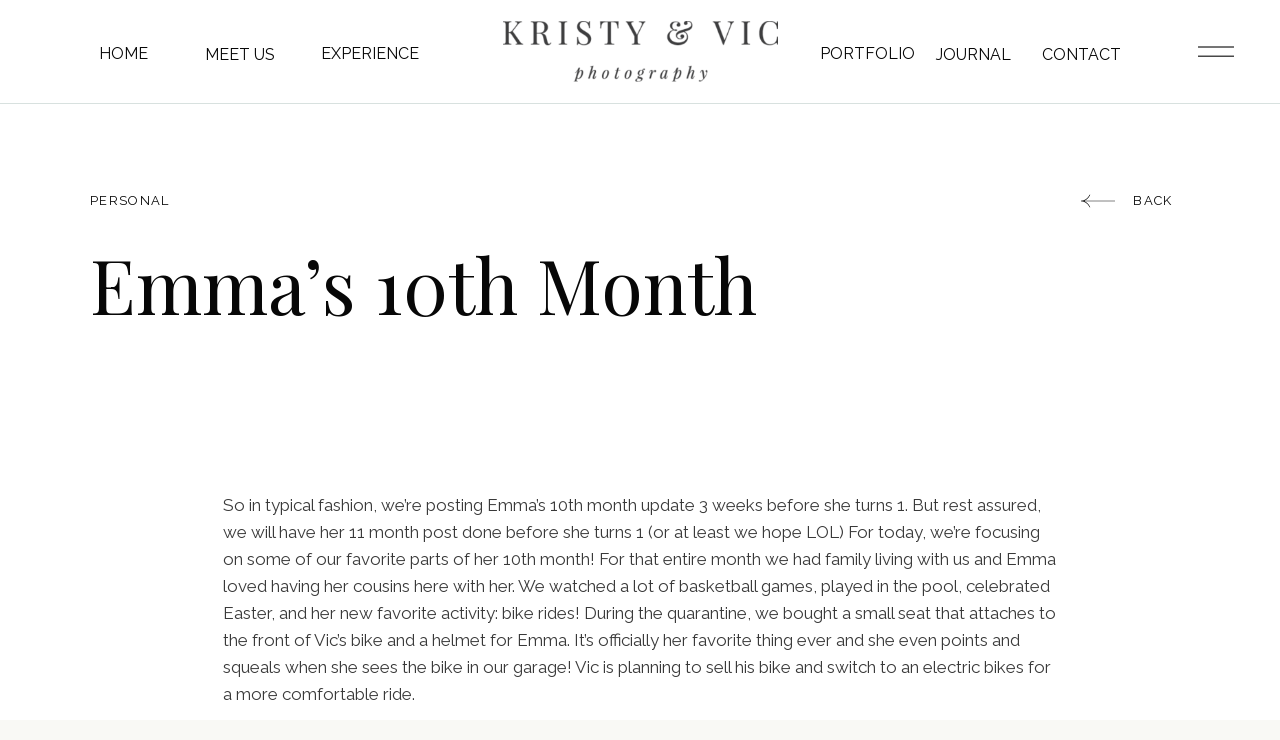

--- FILE ---
content_type: text/html; charset=UTF-8
request_url: https://kristyandvic.com/emmas-10th-month/
body_size: 29035
content:
<!DOCTYPE html>
<html lang="en-US" class="d">
<head>
<link rel="stylesheet" type="text/css" href="//lib.showit.co/engine/2.6.4/showit.css" />
<meta name='robots' content='index, follow, max-image-preview:large, max-snippet:-1, max-video-preview:-1' />

	<!-- This site is optimized with the Yoast SEO plugin v26.8 - https://yoast.com/product/yoast-seo-wordpress/ -->
	<title>Emma&#039;s 10th Month - Kristy and Vic Photography</title>
	<link rel="canonical" href="https://kristyandvic.com/emmas-10th-month/" />
	<meta property="og:locale" content="en_US" />
	<meta property="og:type" content="article" />
	<meta property="og:title" content="Emma&#039;s 10th Month - Kristy and Vic Photography" />
	<meta property="og:description" content="So in typical fashion, we&#8217;re posting Emma&#8217;s 10th month update 3 weeks before she turns 1. But rest assured, we will have her 11 month post done before she turns 1 (or at least we hope LOL) For today, we&#8217;re focusing on some of our favorite parts of her 10th month! For that entire month [&hellip;]" />
	<meta property="og:url" content="https://kristyandvic.com/emmas-10th-month/" />
	<meta property="og:site_name" content="Kristy and Vic Photography" />
	<meta property="article:publisher" content="https://facebook.com/kristyandvic" />
	<meta property="article:published_time" content="2020-06-10T17:40:10+00:00" />
	<meta property="article:modified_time" content="2024-12-26T09:10:41+00:00" />
	<meta property="og:image" content="https://kristyandvic.com/wp-content/uploads/2020/06/10-23101-post/Emma-ten-months_0568.jpg" />
	<meta property="og:image:width" content="1200" />
	<meta property="og:image:height" content="801" />
	<meta property="og:image:type" content="image/jpeg" />
	<meta name="author" content="Kristy Arias" />
	<meta name="twitter:card" content="summary_large_image" />
	<meta name="twitter:label1" content="Written by" />
	<meta name="twitter:data1" content="Kristy Arias" />
	<meta name="twitter:label2" content="Est. reading time" />
	<meta name="twitter:data2" content="7 minutes" />
	<script type="application/ld+json" class="yoast-schema-graph">{"@context":"https://schema.org","@graph":[{"@type":"Article","@id":"https://kristyandvic.com/emmas-10th-month/#article","isPartOf":{"@id":"https://kristyandvic.com/emmas-10th-month/"},"author":{"name":"Kristy Arias","@id":"https://kristyandvic.com/#/schema/person/d93224805fae8941bd7c4ea2fd72525e"},"headline":"Emma&#8217;s 10th Month","datePublished":"2020-06-10T17:40:10+00:00","dateModified":"2024-12-26T09:10:41+00:00","mainEntityOfPage":{"@id":"https://kristyandvic.com/emmas-10th-month/"},"wordCount":554,"commentCount":0,"publisher":{"@id":"https://kristyandvic.com/#organization"},"image":{"@id":"https://kristyandvic.com/emmas-10th-month/#primaryimage"},"thumbnailUrl":"https://kristyandvic.com/wp-content/uploads/2020/06/10-23101-post/Emma-ten-months_0568.jpg","articleSection":["Personal"],"inLanguage":"en-US","potentialAction":[{"@type":"CommentAction","name":"Comment","target":["https://kristyandvic.com/emmas-10th-month/#respond"]}]},{"@type":"WebPage","@id":"https://kristyandvic.com/emmas-10th-month/","url":"https://kristyandvic.com/emmas-10th-month/","name":"Emma's 10th Month - Kristy and Vic Photography","isPartOf":{"@id":"https://kristyandvic.com/#website"},"primaryImageOfPage":{"@id":"https://kristyandvic.com/emmas-10th-month/#primaryimage"},"image":{"@id":"https://kristyandvic.com/emmas-10th-month/#primaryimage"},"thumbnailUrl":"https://kristyandvic.com/wp-content/uploads/2020/06/10-23101-post/Emma-ten-months_0568.jpg","datePublished":"2020-06-10T17:40:10+00:00","dateModified":"2024-12-26T09:10:41+00:00","breadcrumb":{"@id":"https://kristyandvic.com/emmas-10th-month/#breadcrumb"},"inLanguage":"en-US","potentialAction":[{"@type":"ReadAction","target":["https://kristyandvic.com/emmas-10th-month/"]}]},{"@type":"ImageObject","inLanguage":"en-US","@id":"https://kristyandvic.com/emmas-10th-month/#primaryimage","url":"https://kristyandvic.com/wp-content/uploads/2020/06/10-23101-post/Emma-ten-months_0568.jpg","contentUrl":"https://kristyandvic.com/wp-content/uploads/2020/06/10-23101-post/Emma-ten-months_0568.jpg","width":1200,"height":801},{"@type":"BreadcrumbList","@id":"https://kristyandvic.com/emmas-10th-month/#breadcrumb","itemListElement":[{"@type":"ListItem","position":1,"name":"Home","item":"https://kristyandvic.com/"},{"@type":"ListItem","position":2,"name":"blog","item":"https://kristyandvic.com/blog/"},{"@type":"ListItem","position":3,"name":"Emma&#8217;s 10th Month"}]},{"@type":"WebSite","@id":"https://kristyandvic.com/#website","url":"https://kristyandvic.com/","name":"Kristy and Vic Photography","description":"Beautifully classic, effortlessly joyful","publisher":{"@id":"https://kristyandvic.com/#organization"},"potentialAction":[{"@type":"SearchAction","target":{"@type":"EntryPoint","urlTemplate":"https://kristyandvic.com/?s={search_term_string}"},"query-input":{"@type":"PropertyValueSpecification","valueRequired":true,"valueName":"search_term_string"}}],"inLanguage":"en-US"},{"@type":"Organization","@id":"https://kristyandvic.com/#organization","name":"Kristy & Vic Photography","url":"https://kristyandvic.com/","logo":{"@type":"ImageObject","inLanguage":"en-US","@id":"https://kristyandvic.com/#/schema/logo/image/","url":"https://kristyandvic.com/wp-content/uploads/2015/09/Logo2.png","contentUrl":"https://kristyandvic.com/wp-content/uploads/2015/09/Logo2.png","width":1083,"height":1010,"caption":"Kristy & Vic Photography"},"image":{"@id":"https://kristyandvic.com/#/schema/logo/image/"},"sameAs":["https://facebook.com/kristyandvic","https://www.instagram.com/kristyandvic","https://www.pinterest.com/kristyarias/"]},{"@type":"Person","@id":"https://kristyandvic.com/#/schema/person/d93224805fae8941bd7c4ea2fd72525e","name":"Kristy Arias","url":"https://kristyandvic.com/author/karias/"}]}</script>
	<!-- / Yoast SEO plugin. -->


<link rel="alternate" type="application/rss+xml" title="Kristy and Vic Photography &raquo; Feed" href="https://kristyandvic.com/feed/" />
<link rel="alternate" type="application/rss+xml" title="Kristy and Vic Photography &raquo; Comments Feed" href="https://kristyandvic.com/comments/feed/" />
<link rel="alternate" type="application/rss+xml" title="Kristy and Vic Photography &raquo; Emma&#8217;s 10th Month Comments Feed" href="https://kristyandvic.com/emmas-10th-month/feed/" />
		<!-- This site uses the Google Analytics by ExactMetrics plugin v8.11.1 - Using Analytics tracking - https://www.exactmetrics.com/ -->
							<script src="//www.googletagmanager.com/gtag/js?id=G-EYPMC2Y999"  data-cfasync="false" data-wpfc-render="false" type="text/javascript" async></script>
			<script data-cfasync="false" data-wpfc-render="false" type="text/javascript">
				var em_version = '8.11.1';
				var em_track_user = true;
				var em_no_track_reason = '';
								var ExactMetricsDefaultLocations = {"page_location":"https:\/\/kristyandvic.com\/emmas-10th-month\/"};
								if ( typeof ExactMetricsPrivacyGuardFilter === 'function' ) {
					var ExactMetricsLocations = (typeof ExactMetricsExcludeQuery === 'object') ? ExactMetricsPrivacyGuardFilter( ExactMetricsExcludeQuery ) : ExactMetricsPrivacyGuardFilter( ExactMetricsDefaultLocations );
				} else {
					var ExactMetricsLocations = (typeof ExactMetricsExcludeQuery === 'object') ? ExactMetricsExcludeQuery : ExactMetricsDefaultLocations;
				}

								var disableStrs = [
										'ga-disable-G-EYPMC2Y999',
									];

				/* Function to detect opted out users */
				function __gtagTrackerIsOptedOut() {
					for (var index = 0; index < disableStrs.length; index++) {
						if (document.cookie.indexOf(disableStrs[index] + '=true') > -1) {
							return true;
						}
					}

					return false;
				}

				/* Disable tracking if the opt-out cookie exists. */
				if (__gtagTrackerIsOptedOut()) {
					for (var index = 0; index < disableStrs.length; index++) {
						window[disableStrs[index]] = true;
					}
				}

				/* Opt-out function */
				function __gtagTrackerOptout() {
					for (var index = 0; index < disableStrs.length; index++) {
						document.cookie = disableStrs[index] + '=true; expires=Thu, 31 Dec 2099 23:59:59 UTC; path=/';
						window[disableStrs[index]] = true;
					}
				}

				if ('undefined' === typeof gaOptout) {
					function gaOptout() {
						__gtagTrackerOptout();
					}
				}
								window.dataLayer = window.dataLayer || [];

				window.ExactMetricsDualTracker = {
					helpers: {},
					trackers: {},
				};
				if (em_track_user) {
					function __gtagDataLayer() {
						dataLayer.push(arguments);
					}

					function __gtagTracker(type, name, parameters) {
						if (!parameters) {
							parameters = {};
						}

						if (parameters.send_to) {
							__gtagDataLayer.apply(null, arguments);
							return;
						}

						if (type === 'event') {
														parameters.send_to = exactmetrics_frontend.v4_id;
							var hookName = name;
							if (typeof parameters['event_category'] !== 'undefined') {
								hookName = parameters['event_category'] + ':' + name;
							}

							if (typeof ExactMetricsDualTracker.trackers[hookName] !== 'undefined') {
								ExactMetricsDualTracker.trackers[hookName](parameters);
							} else {
								__gtagDataLayer('event', name, parameters);
							}
							
						} else {
							__gtagDataLayer.apply(null, arguments);
						}
					}

					__gtagTracker('js', new Date());
					__gtagTracker('set', {
						'developer_id.dNDMyYj': true,
											});
					if ( ExactMetricsLocations.page_location ) {
						__gtagTracker('set', ExactMetricsLocations);
					}
										__gtagTracker('config', 'G-EYPMC2Y999', {"forceSSL":"true"} );
										window.gtag = __gtagTracker;										(function () {
						/* https://developers.google.com/analytics/devguides/collection/analyticsjs/ */
						/* ga and __gaTracker compatibility shim. */
						var noopfn = function () {
							return null;
						};
						var newtracker = function () {
							return new Tracker();
						};
						var Tracker = function () {
							return null;
						};
						var p = Tracker.prototype;
						p.get = noopfn;
						p.set = noopfn;
						p.send = function () {
							var args = Array.prototype.slice.call(arguments);
							args.unshift('send');
							__gaTracker.apply(null, args);
						};
						var __gaTracker = function () {
							var len = arguments.length;
							if (len === 0) {
								return;
							}
							var f = arguments[len - 1];
							if (typeof f !== 'object' || f === null || typeof f.hitCallback !== 'function') {
								if ('send' === arguments[0]) {
									var hitConverted, hitObject = false, action;
									if ('event' === arguments[1]) {
										if ('undefined' !== typeof arguments[3]) {
											hitObject = {
												'eventAction': arguments[3],
												'eventCategory': arguments[2],
												'eventLabel': arguments[4],
												'value': arguments[5] ? arguments[5] : 1,
											}
										}
									}
									if ('pageview' === arguments[1]) {
										if ('undefined' !== typeof arguments[2]) {
											hitObject = {
												'eventAction': 'page_view',
												'page_path': arguments[2],
											}
										}
									}
									if (typeof arguments[2] === 'object') {
										hitObject = arguments[2];
									}
									if (typeof arguments[5] === 'object') {
										Object.assign(hitObject, arguments[5]);
									}
									if ('undefined' !== typeof arguments[1].hitType) {
										hitObject = arguments[1];
										if ('pageview' === hitObject.hitType) {
											hitObject.eventAction = 'page_view';
										}
									}
									if (hitObject) {
										action = 'timing' === arguments[1].hitType ? 'timing_complete' : hitObject.eventAction;
										hitConverted = mapArgs(hitObject);
										__gtagTracker('event', action, hitConverted);
									}
								}
								return;
							}

							function mapArgs(args) {
								var arg, hit = {};
								var gaMap = {
									'eventCategory': 'event_category',
									'eventAction': 'event_action',
									'eventLabel': 'event_label',
									'eventValue': 'event_value',
									'nonInteraction': 'non_interaction',
									'timingCategory': 'event_category',
									'timingVar': 'name',
									'timingValue': 'value',
									'timingLabel': 'event_label',
									'page': 'page_path',
									'location': 'page_location',
									'title': 'page_title',
									'referrer' : 'page_referrer',
								};
								for (arg in args) {
																		if (!(!args.hasOwnProperty(arg) || !gaMap.hasOwnProperty(arg))) {
										hit[gaMap[arg]] = args[arg];
									} else {
										hit[arg] = args[arg];
									}
								}
								return hit;
							}

							try {
								f.hitCallback();
							} catch (ex) {
							}
						};
						__gaTracker.create = newtracker;
						__gaTracker.getByName = newtracker;
						__gaTracker.getAll = function () {
							return [];
						};
						__gaTracker.remove = noopfn;
						__gaTracker.loaded = true;
						window['__gaTracker'] = __gaTracker;
					})();
									} else {
										console.log("");
					(function () {
						function __gtagTracker() {
							return null;
						}

						window['__gtagTracker'] = __gtagTracker;
						window['gtag'] = __gtagTracker;
					})();
									}
			</script>
							<!-- / Google Analytics by ExactMetrics -->
		<link rel='stylesheet' id='pub-style-css' href='https://kristyandvic.com/wp-content/themes/showit/pubs/evomgwy_nnqu5zudt_ohaa/20260116165651Svx2x8d/assets/pub.css?ver=1768582615' type='text/css' media='all' />
<link rel='stylesheet' id='sbi_styles-css' href='https://kristyandvic.com/wp-content/plugins/instagram-feed-pro/css/sbi-styles.min.css?ver=6.9.0' type='text/css' media='all' />
<link rel='stylesheet' id='wp-block-library-css' href='https://kristyandvic.com/wp-includes/css/dist/block-library/style.min.css?ver=6.8.3' type='text/css' media='all' />
<style id='classic-theme-styles-inline-css' type='text/css'>
/*! This file is auto-generated */
.wp-block-button__link{color:#fff;background-color:#32373c;border-radius:9999px;box-shadow:none;text-decoration:none;padding:calc(.667em + 2px) calc(1.333em + 2px);font-size:1.125em}.wp-block-file__button{background:#32373c;color:#fff;text-decoration:none}
</style>
<style id='global-styles-inline-css' type='text/css'>
:root{--wp--preset--aspect-ratio--square: 1;--wp--preset--aspect-ratio--4-3: 4/3;--wp--preset--aspect-ratio--3-4: 3/4;--wp--preset--aspect-ratio--3-2: 3/2;--wp--preset--aspect-ratio--2-3: 2/3;--wp--preset--aspect-ratio--16-9: 16/9;--wp--preset--aspect-ratio--9-16: 9/16;--wp--preset--color--black: #000000;--wp--preset--color--cyan-bluish-gray: #abb8c3;--wp--preset--color--white: #ffffff;--wp--preset--color--pale-pink: #f78da7;--wp--preset--color--vivid-red: #cf2e2e;--wp--preset--color--luminous-vivid-orange: #ff6900;--wp--preset--color--luminous-vivid-amber: #fcb900;--wp--preset--color--light-green-cyan: #7bdcb5;--wp--preset--color--vivid-green-cyan: #00d084;--wp--preset--color--pale-cyan-blue: #8ed1fc;--wp--preset--color--vivid-cyan-blue: #0693e3;--wp--preset--color--vivid-purple: #9b51e0;--wp--preset--gradient--vivid-cyan-blue-to-vivid-purple: linear-gradient(135deg,rgba(6,147,227,1) 0%,rgb(155,81,224) 100%);--wp--preset--gradient--light-green-cyan-to-vivid-green-cyan: linear-gradient(135deg,rgb(122,220,180) 0%,rgb(0,208,130) 100%);--wp--preset--gradient--luminous-vivid-amber-to-luminous-vivid-orange: linear-gradient(135deg,rgba(252,185,0,1) 0%,rgba(255,105,0,1) 100%);--wp--preset--gradient--luminous-vivid-orange-to-vivid-red: linear-gradient(135deg,rgba(255,105,0,1) 0%,rgb(207,46,46) 100%);--wp--preset--gradient--very-light-gray-to-cyan-bluish-gray: linear-gradient(135deg,rgb(238,238,238) 0%,rgb(169,184,195) 100%);--wp--preset--gradient--cool-to-warm-spectrum: linear-gradient(135deg,rgb(74,234,220) 0%,rgb(151,120,209) 20%,rgb(207,42,186) 40%,rgb(238,44,130) 60%,rgb(251,105,98) 80%,rgb(254,248,76) 100%);--wp--preset--gradient--blush-light-purple: linear-gradient(135deg,rgb(255,206,236) 0%,rgb(152,150,240) 100%);--wp--preset--gradient--blush-bordeaux: linear-gradient(135deg,rgb(254,205,165) 0%,rgb(254,45,45) 50%,rgb(107,0,62) 100%);--wp--preset--gradient--luminous-dusk: linear-gradient(135deg,rgb(255,203,112) 0%,rgb(199,81,192) 50%,rgb(65,88,208) 100%);--wp--preset--gradient--pale-ocean: linear-gradient(135deg,rgb(255,245,203) 0%,rgb(182,227,212) 50%,rgb(51,167,181) 100%);--wp--preset--gradient--electric-grass: linear-gradient(135deg,rgb(202,248,128) 0%,rgb(113,206,126) 100%);--wp--preset--gradient--midnight: linear-gradient(135deg,rgb(2,3,129) 0%,rgb(40,116,252) 100%);--wp--preset--font-size--small: 13px;--wp--preset--font-size--medium: 20px;--wp--preset--font-size--large: 36px;--wp--preset--font-size--x-large: 42px;--wp--preset--spacing--20: 0.44rem;--wp--preset--spacing--30: 0.67rem;--wp--preset--spacing--40: 1rem;--wp--preset--spacing--50: 1.5rem;--wp--preset--spacing--60: 2.25rem;--wp--preset--spacing--70: 3.38rem;--wp--preset--spacing--80: 5.06rem;--wp--preset--shadow--natural: 6px 6px 9px rgba(0, 0, 0, 0.2);--wp--preset--shadow--deep: 12px 12px 50px rgba(0, 0, 0, 0.4);--wp--preset--shadow--sharp: 6px 6px 0px rgba(0, 0, 0, 0.2);--wp--preset--shadow--outlined: 6px 6px 0px -3px rgba(255, 255, 255, 1), 6px 6px rgba(0, 0, 0, 1);--wp--preset--shadow--crisp: 6px 6px 0px rgba(0, 0, 0, 1);}:where(.is-layout-flex){gap: 0.5em;}:where(.is-layout-grid){gap: 0.5em;}body .is-layout-flex{display: flex;}.is-layout-flex{flex-wrap: wrap;align-items: center;}.is-layout-flex > :is(*, div){margin: 0;}body .is-layout-grid{display: grid;}.is-layout-grid > :is(*, div){margin: 0;}:where(.wp-block-columns.is-layout-flex){gap: 2em;}:where(.wp-block-columns.is-layout-grid){gap: 2em;}:where(.wp-block-post-template.is-layout-flex){gap: 1.25em;}:where(.wp-block-post-template.is-layout-grid){gap: 1.25em;}.has-black-color{color: var(--wp--preset--color--black) !important;}.has-cyan-bluish-gray-color{color: var(--wp--preset--color--cyan-bluish-gray) !important;}.has-white-color{color: var(--wp--preset--color--white) !important;}.has-pale-pink-color{color: var(--wp--preset--color--pale-pink) !important;}.has-vivid-red-color{color: var(--wp--preset--color--vivid-red) !important;}.has-luminous-vivid-orange-color{color: var(--wp--preset--color--luminous-vivid-orange) !important;}.has-luminous-vivid-amber-color{color: var(--wp--preset--color--luminous-vivid-amber) !important;}.has-light-green-cyan-color{color: var(--wp--preset--color--light-green-cyan) !important;}.has-vivid-green-cyan-color{color: var(--wp--preset--color--vivid-green-cyan) !important;}.has-pale-cyan-blue-color{color: var(--wp--preset--color--pale-cyan-blue) !important;}.has-vivid-cyan-blue-color{color: var(--wp--preset--color--vivid-cyan-blue) !important;}.has-vivid-purple-color{color: var(--wp--preset--color--vivid-purple) !important;}.has-black-background-color{background-color: var(--wp--preset--color--black) !important;}.has-cyan-bluish-gray-background-color{background-color: var(--wp--preset--color--cyan-bluish-gray) !important;}.has-white-background-color{background-color: var(--wp--preset--color--white) !important;}.has-pale-pink-background-color{background-color: var(--wp--preset--color--pale-pink) !important;}.has-vivid-red-background-color{background-color: var(--wp--preset--color--vivid-red) !important;}.has-luminous-vivid-orange-background-color{background-color: var(--wp--preset--color--luminous-vivid-orange) !important;}.has-luminous-vivid-amber-background-color{background-color: var(--wp--preset--color--luminous-vivid-amber) !important;}.has-light-green-cyan-background-color{background-color: var(--wp--preset--color--light-green-cyan) !important;}.has-vivid-green-cyan-background-color{background-color: var(--wp--preset--color--vivid-green-cyan) !important;}.has-pale-cyan-blue-background-color{background-color: var(--wp--preset--color--pale-cyan-blue) !important;}.has-vivid-cyan-blue-background-color{background-color: var(--wp--preset--color--vivid-cyan-blue) !important;}.has-vivid-purple-background-color{background-color: var(--wp--preset--color--vivid-purple) !important;}.has-black-border-color{border-color: var(--wp--preset--color--black) !important;}.has-cyan-bluish-gray-border-color{border-color: var(--wp--preset--color--cyan-bluish-gray) !important;}.has-white-border-color{border-color: var(--wp--preset--color--white) !important;}.has-pale-pink-border-color{border-color: var(--wp--preset--color--pale-pink) !important;}.has-vivid-red-border-color{border-color: var(--wp--preset--color--vivid-red) !important;}.has-luminous-vivid-orange-border-color{border-color: var(--wp--preset--color--luminous-vivid-orange) !important;}.has-luminous-vivid-amber-border-color{border-color: var(--wp--preset--color--luminous-vivid-amber) !important;}.has-light-green-cyan-border-color{border-color: var(--wp--preset--color--light-green-cyan) !important;}.has-vivid-green-cyan-border-color{border-color: var(--wp--preset--color--vivid-green-cyan) !important;}.has-pale-cyan-blue-border-color{border-color: var(--wp--preset--color--pale-cyan-blue) !important;}.has-vivid-cyan-blue-border-color{border-color: var(--wp--preset--color--vivid-cyan-blue) !important;}.has-vivid-purple-border-color{border-color: var(--wp--preset--color--vivid-purple) !important;}.has-vivid-cyan-blue-to-vivid-purple-gradient-background{background: var(--wp--preset--gradient--vivid-cyan-blue-to-vivid-purple) !important;}.has-light-green-cyan-to-vivid-green-cyan-gradient-background{background: var(--wp--preset--gradient--light-green-cyan-to-vivid-green-cyan) !important;}.has-luminous-vivid-amber-to-luminous-vivid-orange-gradient-background{background: var(--wp--preset--gradient--luminous-vivid-amber-to-luminous-vivid-orange) !important;}.has-luminous-vivid-orange-to-vivid-red-gradient-background{background: var(--wp--preset--gradient--luminous-vivid-orange-to-vivid-red) !important;}.has-very-light-gray-to-cyan-bluish-gray-gradient-background{background: var(--wp--preset--gradient--very-light-gray-to-cyan-bluish-gray) !important;}.has-cool-to-warm-spectrum-gradient-background{background: var(--wp--preset--gradient--cool-to-warm-spectrum) !important;}.has-blush-light-purple-gradient-background{background: var(--wp--preset--gradient--blush-light-purple) !important;}.has-blush-bordeaux-gradient-background{background: var(--wp--preset--gradient--blush-bordeaux) !important;}.has-luminous-dusk-gradient-background{background: var(--wp--preset--gradient--luminous-dusk) !important;}.has-pale-ocean-gradient-background{background: var(--wp--preset--gradient--pale-ocean) !important;}.has-electric-grass-gradient-background{background: var(--wp--preset--gradient--electric-grass) !important;}.has-midnight-gradient-background{background: var(--wp--preset--gradient--midnight) !important;}.has-small-font-size{font-size: var(--wp--preset--font-size--small) !important;}.has-medium-font-size{font-size: var(--wp--preset--font-size--medium) !important;}.has-large-font-size{font-size: var(--wp--preset--font-size--large) !important;}.has-x-large-font-size{font-size: var(--wp--preset--font-size--x-large) !important;}
:where(.wp-block-post-template.is-layout-flex){gap: 1.25em;}:where(.wp-block-post-template.is-layout-grid){gap: 1.25em;}
:where(.wp-block-columns.is-layout-flex){gap: 2em;}:where(.wp-block-columns.is-layout-grid){gap: 2em;}
:root :where(.wp-block-pullquote){font-size: 1.5em;line-height: 1.6;}
</style>
<link rel='stylesheet' id='jpibfi-style-css' href='https://kristyandvic.com/wp-content/uploads/hummingbird-assets/27b6e167e57d148ce14699e654dedcfa.css' type='text/css' media='all' />
<script type="text/javascript" src="https://kristyandvic.com/wp-content/themes/showit/pubs/evomgwy_nnqu5zudt_ohaa/20260116165651Svx2x8d/assets/pub.js?ver=1768582615" id="pub-script-js"></script>
<script type="text/javascript" src="https://kristyandvic.com/wp-includes/js/jquery/jquery.min.js?ver=3.7.1" id="jquery-core-js"></script>
<script type="text/javascript" id="jquery-core-js-after">
/* <![CDATA[ */
$ = jQuery;
/* ]]> */
</script>
<script type="text/javascript" src="https://kristyandvic.com/wp-includes/js/jquery/jquery-migrate.min.js?ver=3.4.1" id="jquery-migrate-js"></script>
<script type="text/javascript" src="https://kristyandvic.com/wp-content/plugins/google-analytics-dashboard-for-wp/assets/js/frontend-gtag.min.js?ver=8.11.1" id="exactmetrics-frontend-script-js" async="async" data-wp-strategy="async"></script>
<script data-cfasync="false" data-wpfc-render="false" type="text/javascript" id='exactmetrics-frontend-script-js-extra'>/* <![CDATA[ */
var exactmetrics_frontend = {"js_events_tracking":"true","download_extensions":"zip,mp3,mpeg,pdf,doc,ppt,xls,jpeg,png,gif,tiff","inbound_paths":"[{\"path\":\"\\\/go\\\/\",\"label\":\"affiliate\"},{\"path\":\"\\\/recommend\\\/\",\"label\":\"affiliate\"}]","home_url":"https:\/\/kristyandvic.com","hash_tracking":"false","v4_id":"G-EYPMC2Y999"};/* ]]> */
</script>
<link rel="https://api.w.org/" href="https://kristyandvic.com/wp-json/" /><link rel="alternate" title="JSON" type="application/json" href="https://kristyandvic.com/wp-json/wp/v2/posts/23101" /><link rel="EditURI" type="application/rsd+xml" title="RSD" href="https://kristyandvic.com/xmlrpc.php?rsd" />
<meta name="generator" content="WordPress 6.8.3" />
<link rel='shortlink' href='https://kristyandvic.com/?p=23101' />
<link rel="alternate" title="oEmbed (JSON)" type="application/json+oembed" href="https://kristyandvic.com/wp-json/oembed/1.0/embed?url=https%3A%2F%2Fkristyandvic.com%2Femmas-10th-month%2F" />
<link rel="alternate" title="oEmbed (XML)" type="text/xml+oembed" href="https://kristyandvic.com/wp-json/oembed/1.0/embed?url=https%3A%2F%2Fkristyandvic.com%2Femmas-10th-month%2F&#038;format=xml" />
<script>window[['CHIPBOT','DOMAIN','ID'].join('_')] = 'dom_YsX54flFMkXC';!function(c,h,i,p,b,o,t){o=h.createElement(i),t=h.getElementsByTagName(i)[0],o.async=1,o.src="https://static.getchipbot.com/edge/p/chipbot.js",t.parentNode.insertBefore(o,t)}(window,document,"script");</script><style type="text/css">
	a.pinit-button.custom span {
	background-image: url("https://kristyandvic.com/wp-content/uploads/2018/08/pinterest-logo-5.png");	}

	.pinit-hover {
		opacity: 0.8 !important;
		filter: alpha(opacity=80) !important;
	}
	a.pinit-button {
	border-bottom: 0 !important;
	box-shadow: none !important;
	margin-bottom: 0 !important;
}
a.pinit-button::after {
    display: none;
}</style>
		<link rel="icon" href="https://kristyandvic.com/wp-content/uploads/2025/08/cropped-Submark-Logo-Saphire-Small-32x32.png" sizes="32x32" />
<link rel="icon" href="https://kristyandvic.com/wp-content/uploads/2025/08/cropped-Submark-Logo-Saphire-Small-192x192.png" sizes="192x192" />
<link rel="apple-touch-icon" href="https://kristyandvic.com/wp-content/uploads/2025/08/cropped-Submark-Logo-Saphire-Small-180x180.png" />
<meta name="msapplication-TileImage" content="https://kristyandvic.com/wp-content/uploads/2025/08/cropped-Submark-Logo-Saphire-Small-270x270.png" />

<meta charset="UTF-8" />
<meta name="viewport" content="width=device-width, initial-scale=1" />
<link rel="icon" type="image/png" href="//static.showit.co/200/kai7PQYydLkq7yedf1EbTg/320901/submark_logo_saphire_small.png" />
<link rel="preconnect" href="https://static.showit.co" />

<link rel="preconnect" href="https://fonts.googleapis.com">
<link rel="preconnect" href="https://fonts.gstatic.com" crossorigin>
<link href="https://fonts.googleapis.com/css?family=Raleway:regularnormal|Raleway:700normal|Playfair+Display:regularnormal|Playfair+Display:700normal" rel="stylesheet" type="text/css"/>
<script id="init_data" type="application/json">
{"mobile":{"w":320,"bgColor":"#ffffff","defaultTrIn":{"type":"fade","duration":1},"defaultTrOut":{"type":"fade","duration":1},"bgMediaType":"none","bgFillType":"color"},"desktop":{"w":1200,"bgColor":"#f9f9f5","bgMediaType":"none","bgFillType":"color","defaultTrIn":{"type":"fade"},"defaultTrOut":{"type":"fade"}},"sid":"evomgwy_nnqu5zudt_ohaa","break":768,"assetURL":"//static.showit.co","contactFormId":"320901/473848","cfAction":"aHR0cHM6Ly9jbGllbnRzZXJ2aWNlLnNob3dpdC5jby9jb250YWN0Zm9ybQ==","sgAction":"aHR0cHM6Ly9jbGllbnRzZXJ2aWNlLnNob3dpdC5jby9zb2NpYWxncmlk","blockData":[{"slug":"menu-open","visible":"a","states":[{"d":{"bgFillType":"color","bgColor":"colors-7","bgMediaType":"none"},"m":{"bgFillType":"color","bgColor":"colors-7","bgMediaType":"none"},"slug":"first-option"}],"d":{"h":877,"w":1200,"locking":{"side":"t"},"nature":"wH","trIn":{"type":"fade","direction":"Down"},"trOut":{"type":"fade","duration":0.6,"direction":"Up"},"stateTrIn":{"type":"fade","duration":0.5},"stateTrOut":{"type":"fade","duration":0.5},"bgFillType":"color","bgColor":"colors-7","bgMediaType":"none","tr":{"in":{"cl":"fadeIn","d":"0.5","dl":"0"},"out":{"cl":"fadeOut","d":0.6,"dl":"0"}}},"m":{"h":518,"w":320,"locking":{"side":"t"},"nature":"wH","trIn":{"type":"fade","direction":"Down"},"trOut":{"type":"slide","direction":"Up"},"stateTrIn":{"type":"fade","duration":0.5},"stateTrOut":{"type":"fade","duration":0.5},"bgFillType":"color","bgColor":"colors-7","bgMediaType":"none","tr":{"in":{"cl":"fadeIn","d":"0.5","dl":"0"},"out":{"cl":"slideOutUp","d":"0.5","dl":"0"}}},"stateTrans":[{"d":{"in":{"cl":"fadeIn","d":0.5,"dl":"0","od":"fadeIn"},"out":{"cl":"fadeOut","d":0.5,"dl":"0","od":"fadeOut"}},"m":{"in":{"cl":"fadeIn","d":0.5,"dl":"0","od":"fadeIn"},"out":{"cl":"fadeOut","d":0.5,"dl":"0","od":"fadeOut"}}}]},{"slug":"top-menu-black","visible":"a","states":[],"d":{"h":103,"w":1200,"trIn":{"type":"fade"},"trOut":{"type":"fade"},"stateTrIn":{"type":"fade"},"stateTrOut":{"type":"fade"},"bgFillType":"color","bgColor":"colors-7","bgMediaType":"none","tr":{"in":{"cl":"fadeIn","d":"0.5","dl":"0"},"out":{"cl":"fadeOut","d":"0.5","dl":"0"}}},"m":{"h":54,"w":320,"locking":{"side":"st"},"trIn":{"type":"fade"},"trOut":{"type":"fade"},"stateTrIn":{"type":"fade"},"stateTrOut":{"type":"fade"},"bgFillType":"color","bgColor":"colors-7","bgMediaType":"none","tr":{"in":{"cl":"fadeIn","d":"0.5","dl":"0"},"out":{"cl":"fadeOut","d":"0.5","dl":"0"}}}},{"slug":"divider","visible":"a","states":[],"d":{"h":20,"w":1200,"bgFillType":"color","bgColor":"colors-7","bgMediaType":"none"},"m":{"h":1,"w":320,"bgFillType":"color","bgColor":"colors-7","bgMediaType":"none"}},{"slug":"post-header","visible":"a","states":[],"d":{"h":330,"w":1200,"nature":"dH","stateTrIn":{"type":"fade","duration":1},"stateTrOut":{"type":"fade","duration":1},"bgFillType":"color","bgColor":"colors-7","bgMediaType":"none"},"m":{"h":212,"w":320,"nature":"dH","stateTrIn":{"type":"fade","duration":1},"stateTrOut":{"type":"fade","duration":1},"bgFillType":"color","bgColor":"colors-7","bgMediaType":"none"},"ps":[{"trigger":"onscreen","type":"show"}]},{"slug":"post-content-area","visible":"a","states":[],"d":{"h":1000,"w":1200,"nature":"dH","bgFillType":"color","bgColor":"colors-7","bgMediaType":"none"},"m":{"h":1550,"w":320,"nature":"dH","bgFillType":"color","bgColor":"colors-7","bgMediaType":"none"}},{"slug":"existing-comments","visible":"a","states":[],"d":{"h":100,"w":1200,"nature":"dH","bgFillType":"color","bgColor":"colors-7","bgMediaType":"none"},"m":{"h":110,"w":320,"nature":"dH","bgFillType":"color","bgColor":"colors-7","bgMediaType":"none"}},{"slug":"comments-form","visible":"a","states":[],"d":{"h":120,"w":1200,"nature":"dH","bgFillType":"color","bgColor":"colors-7","bgMediaType":"none"},"m":{"h":120,"w":320,"nature":"dH","bgFillType":"color","bgColor":"colors-7","bgMediaType":"none"}},{"slug":"the-latest","visible":"a","states":[{"d":{"bgMediaType":"none"},"m":{"bgMediaType":"none"},"slug":"view-1"},{"d":{"bgMediaType":"none"},"m":{"bgMediaType":"none"},"slug":"view-2"},{"d":{"bgMediaType":"none"},"m":{"bgMediaType":"none"},"slug":"view-3"}],"d":{"h":850,"w":1200,"nature":"dH","bgFillType":"color","bgColor":"colors-6","bgMediaType":"none"},"m":{"h":1360,"w":320,"nature":"dH","bgFillType":"color","bgColor":"colors-6","bgMediaType":"none"},"wpPostLookup":true,"stateTrans":[{},{},{}]},{"slug":"blog-categories-and-search","visible":"a","states":[],"d":{"h":870,"w":1200,"bgFillType":"color","bgColor":"colors-7","bgMediaType":"none"},"m":{"h":810,"w":320,"bgFillType":"color","bgColor":"colors-7","bgMediaType":"none"}},{"slug":"as-seen-in-footer","visible":"a","states":[],"d":{"h":300,"w":1200,"bgFillType":"color","bgColor":"colors-7","bgMediaType":"none"},"m":{"h":200,"w":320,"bgFillType":"color","bgColor":"colors-7","bgMediaType":"none"}},{"slug":"footer","visible":"a","states":[],"d":{"h":570,"w":1200,"bgFillType":"color","bgColor":"colors-1","bgMediaType":"none"},"m":{"h":903,"w":320,"locking":{},"bgFillType":"color","bgColor":"colors-1","bgMediaType":"none"}},{"slug":"sticky-menu","visible":"a","states":[],"d":{"h":1,"w":1200,"locking":{"side":"t"},"bgFillType":"color","bgColor":"#000000:0","bgMediaType":"none"},"m":{"h":54,"w":320,"locking":{"side":"t","scrollOffset":1},"bgFillType":"color","bgColor":"colors-6","bgMediaType":"none"}}],"elementData":[{"type":"graphic","visible":"d","id":"menu-open_first-option_0","blockId":"menu-open","m":{"x":-92,"y":206,"w":148,"h":215,"a":0},"d":{"x":104,"y":160,"w":358,"h":459,"a":0,"o":100,"gs":{"t":"zoom","p":100,"x":50,"y":101.133}},"c":{"key":"PfIDiwwXyNWAaWqo_tavZA/320901/wendy_and_bryan_0057.jpg","aspect_ratio":0.6676}},{"type":"text","visible":"d","id":"menu-open_first-option_1","blockId":"menu-open","m":{"x":28,"y":410,"w":255,"h":86,"a":0},"d":{"x":70,"y":657,"w":432,"h":80,"a":0}},{"type":"graphic","visible":"a","id":"menu-open_first-option_2","blockId":"menu-open","m":{"x":33,"y":44,"w":117,"h":117,"a":0,"lockV":"t"},"d":{"x":70,"y":105,"w":146,"h":146,"a":0},"c":{"key":"7oYRltmtHRVQi4i005cFjw/320901/submark_outline_black_small.png","aspect_ratio":1}},{"type":"icon","visible":"a","id":"menu-open_first-option_3","blockId":"menu-open","m":{"x":275,"y":13,"w":35,"h":31,"a":0,"lockV":"t"},"d":{"x":1131,"y":30,"w":34,"h":52,"a":0,"lockH":"r","lockV":"t"},"pc":[{"type":"hide","block":"menu-open"}]},{"type":"text","visible":"a","id":"menu-open_first-option_4","blockId":"menu-open","m":{"x":48,"y":438,"w":118,"h":18,"a":0,"lockV":"b"},"d":{"x":151,"y":720,"w":111,"h":29,"a":0}},{"type":"text","visible":"a","id":"menu-open_first-option_5","blockId":"menu-open","m":{"x":122,"y":438,"w":79,"h":18,"a":0,"lockV":"b"},"d":{"x":262,"y":720,"w":72,"h":35,"a":0}},{"type":"text","visible":"a","id":"menu-open_first-option_6","blockId":"menu-open","m":{"x":180,"y":438,"w":95,"h":18,"a":0,"lockV":"b"},"d":{"x":334,"y":720,"w":87,"h":22,"a":0}},{"type":"text","visible":"a","id":"menu-open_first-option_7","blockId":"menu-open","m":{"x":187,"y":146,"w":118,"h":34,"a":0},"d":{"x":832,"y":127,"w":237,"h":66,"a":0,"o":100,"lockH":"r"}},{"type":"text","visible":"a","id":"menu-open_first-option_8","blockId":"menu-open","m":{"x":115,"y":236,"w":190,"h":34,"a":0},"d":{"x":646,"y":341,"w":423,"h":66,"a":0,"o":100,"lockH":"r","lockV":"s"}},{"type":"text","visible":"a","id":"menu-open_first-option_9","blockId":"menu-open","m":{"x":92,"y":283,"w":190,"h":34,"a":0},"d":{"x":615,"y":439,"w":454,"h":66,"a":0,"o":100,"lockH":"r","lockV":"s"}},{"type":"text","visible":"a","id":"menu-open_first-option_10","blockId":"menu-open","m":{"x":128,"y":331,"w":177,"h":34,"a":0},"d":{"x":733,"y":543,"w":336,"h":66,"a":0,"o":100,"lockH":"r","lockV":"s"}},{"type":"text","visible":"a","id":"menu-open_first-option_11","blockId":"menu-open","m":{"x":115,"y":375,"w":190,"h":34,"a":0},"d":{"x":723,"y":643,"w":346,"h":66,"a":0,"o":100,"lockH":"r","lockV":"s"}},{"type":"text","visible":"a","id":"menu-open_first-option_12","blockId":"menu-open","m":{"x":150,"y":191,"w":155,"h":39,"a":0},"d":{"x":748,"y":234,"w":321,"h":61,"a":0,"o":100,"lockH":"r"}},{"type":"icon","visible":"m","id":"top-menu-black_0","blockId":"top-menu-black","m":{"x":275,"y":9,"w":28,"h":37,"a":0},"d":{"x":550,"y":-49,"w":100,"h":100,"a":0},"pc":[{"type":"show","block":"menu-open"}]},{"type":"icon","visible":"d","id":"top-menu-black_1","blockId":"top-menu-black","m":{"x":135,"y":-24,"w":50,"h":50,"a":0},"d":{"x":1108,"y":28,"w":56,"h":47,"a":0,"lockH":"r"},"pc":[{"type":"show","block":"menu-open"}]},{"type":"text","visible":"d","id":"top-menu-black_2","blockId":"top-menu-black","m":{"x":108,"y":100,"w":105,"h":19,"a":0},"d":{"x":59,"y":41,"w":46,"h":21,"a":0,"trIn":{"cl":"fadeIn","d":"0.5","dl":"0"}}},{"type":"text","visible":"d","id":"top-menu-black_3","blockId":"top-menu-black","m":{"x":108,"y":100,"w":105,"h":19,"a":0},"d":{"x":160,"y":42,"w":79,"h":20,"a":0,"trIn":{"cl":"fadeIn","d":"0.5","dl":"0"}}},{"type":"text","visible":"d","id":"top-menu-black_4","blockId":"top-menu-black","m":{"x":108,"y":100,"w":105,"h":19,"a":0},"d":{"x":278,"y":41,"w":103,"h":21,"a":0,"trIn":{"cl":"fadeIn","d":"0.5","dl":"0"}}},{"type":"text","visible":"d","id":"top-menu-black_5","blockId":"top-menu-black","m":{"x":108,"y":100,"w":105,"h":19,"a":0},"d":{"x":300,"y":163,"w":115,"h":21,"a":0,"trIn":{"cl":"fadeIn","d":"0.5","dl":"0"},"lockH":"l"}},{"type":"text","visible":"d","id":"top-menu-black_6","blockId":"top-menu-black","m":{"x":108,"y":100,"w":105,"h":19,"a":0},"d":{"x":780,"y":41,"w":88,"h":21,"a":0,"trIn":{"cl":"fadeIn","d":"0.5","dl":"0"}}},{"type":"text","visible":"d","id":"top-menu-black_7","blockId":"top-menu-black","m":{"x":108,"y":100,"w":105,"h":19,"a":0},"d":{"x":896,"y":42,"w":74,"h":20,"a":0,"trIn":{"cl":"fadeIn","d":"0.5","dl":"0"}}},{"type":"text","visible":"d","id":"top-menu-black_8","blockId":"top-menu-black","m":{"x":108,"y":100,"w":105,"h":19,"a":0},"d":{"x":1002,"y":42,"w":76,"h":23,"a":0,"trIn":{"cl":"fadeIn","d":"0.5","dl":"0"}}},{"type":"graphic","visible":"a","id":"top-menu-black_9","blockId":"top-menu-black","m":{"x":80,"y":9,"w":162,"h":36,"a":0},"d":{"x":463,"y":21,"w":275,"h":61,"a":0,"gs":{"t":"cover","s":50}},"c":{"key":"Dmuq_qllJwewT57Zu_C33A/320901/primary_logo_simple_black_small.png","aspect_ratio":4.5045}},{"type":"line","visible":"a","id":"divider_0","blockId":"divider","m":{"x":-5,"y":0,"w":325,"a":0},"d":{"x":-49,"y":0,"w":1299,"h":1,"a":0,"lockH":"s"}},{"type":"icon","visible":"d","id":"post-header_0","blockId":"post-header","m":{"x":225,"y":-8,"w":26,"h":36,"a":0},"d":{"x":1041,"y":61,"w":34,"h":34,"a":0}},{"type":"text","visible":"d","id":"post-header_1","blockId":"post-header","m":{"x":261,"y":1,"w":42,"h":19,"a":0},"d":{"x":1082,"y":68,"w":62,"h":21,"a":0}},{"type":"text","visible":"a","id":"post-header_2","blockId":"post-header","m":{"x":30,"y":35,"w":260,"h":22,"a":0},"d":{"x":50,"y":68,"w":392,"h":25,"a":0,"lockV":"t"}},{"type":"text","visible":"a","id":"post-header_3","blockId":"post-header","m":{"x":30,"y":68,"w":260,"h":131,"a":0},"d":{"x":50,"y":120,"w":984,"h":191,"a":0,"lockV":"t"}},{"type":"text","visible":"a","id":"post-content-area_0","blockId":"post-content-area","m":{"x":30,"y":62,"w":260,"h":1392,"a":0},"d":{"x":183,"y":39,"w":834,"h":738,"a":0}},{"type":"text","visible":"a","id":"post-content-area_1","blockId":"post-content-area","m":{"x":30,"y":1498,"w":260,"h":20,"a":0,"lockV":"b"},"d":{"x":183,"y":899,"w":570,"h":21,"a":0,"lockV":"b"},"pc":[{"type":"show","block":"existing-comments"},{"type":"show","block":"comments-form"},{"type":"show","block":"divider-1"}]},{"type":"text","visible":"a","id":"existing-comments_0","blockId":"existing-comments","m":{"x":25,"y":13,"w":270,"h":79,"a":0},"d":{"x":275,"y":26,"w":650,"h":49,"a":0}},{"type":"line","visible":"a","id":"existing-comments_1","blockId":"existing-comments","m":{"x":-2,"y":4,"w":325,"h":1,"a":0},"d":{"x":-49,"y":0,"w":1299,"h":1,"a":0,"lockH":"s"}},{"type":"text","visible":"a","id":"comments-form_0","blockId":"comments-form","m":{"x":25,"y":16,"w":270,"h":85,"a":0},"d":{"x":301,"y":5,"w":599,"h":29,"a":0}},{"type":"text","visible":"a","id":"the-latest_0","blockId":"the-latest","m":{"x":30,"y":52,"w":290,"h":40,"a":0},"d":{"x":80,"y":88,"w":500,"h":81,"a":0,"trIn":{"cl":"fadeIn","d":"0.5","dl":"0"}}},{"type":"graphic","visible":"a","id":"the-latest_view-1_0","blockId":"the-latest","m":{"x":30,"y":128,"w":260,"h":214,"a":0,"gs":{"s":100}},"d":{"x":80,"y":198,"w":300,"h":360,"a":0,"gs":{"s":100}},"c":{"key":"7I4NfoujTBWRqGDdkTe49w/shared/lecollectif-184.jpg","aspect_ratio":0.75007}},{"type":"text","visible":"a","id":"the-latest_view-1_1","blockId":"the-latest","m":{"x":30,"y":257,"w":85,"h":85,"a":0,"trIn":{"cl":"fadeIn","d":"0.5","dl":"0"}},"d":{"x":80,"y":468,"w":104,"h":90,"a":0,"trIn":{"cl":"fadeIn","d":"0.5","dl":"0"}}},{"type":"text","visible":"a","id":"the-latest_view-1_2","blockId":"the-latest","m":{"x":30,"y":370,"w":260,"h":56,"a":0},"d":{"x":80,"y":592,"w":280,"h":80,"a":0,"trIn":{"cl":"fadeIn","d":"0.5","dl":0},"lockV":"t"}},{"type":"text","visible":"d","id":"the-latest_view-1_3","blockId":"the-latest","m":{"x":30,"y":437,"w":260,"h":48,"a":0,"trIn":{"cl":"fadeIn","d":"0.5","dl":0}},"d":{"x":80,"y":704,"w":300,"h":50,"a":0,"trIn":{"cl":"fadeIn","d":"0.5","dl":0}}},{"type":"graphic","visible":"a","id":"the-latest_view-2_0","blockId":"the-latest","m":{"x":30,"y":528,"w":260,"h":208,"a":0,"gs":{"s":100}},"d":{"x":450,"y":198,"w":300,"h":360,"a":0,"gs":{"s":100}},"c":{"key":"TBliRDnfSVe5uRXohLe6UA/shared/lecollectif-160.jpg","aspect_ratio":0.75}},{"type":"text","visible":"a","id":"the-latest_view-2_1","blockId":"the-latest","m":{"x":30,"y":652,"w":85,"h":85,"a":0,"trIn":{"cl":"fadeIn","d":"0.5","dl":"0"}},"d":{"x":459,"y":468,"w":92,"h":90,"a":0,"trIn":{"cl":"fadeIn","d":"0.5","dl":"0"}}},{"type":"text","visible":"a","id":"the-latest_view-2_2","blockId":"the-latest","m":{"x":30,"y":770,"w":260,"h":56,"a":0},"d":{"x":450,"y":594,"w":280,"h":80,"a":0,"trIn":{"cl":"fadeIn","d":"0.5","dl":0}}},{"type":"text","visible":"d","id":"the-latest_view-2_3","blockId":"the-latest","m":{"x":30,"y":837,"w":260,"h":48,"a":0,"trIn":{"cl":"fadeIn","d":"0.5","dl":0}},"d":{"x":450,"y":705,"w":300,"h":50,"a":0,"trIn":{"cl":"fadeIn","d":"0.5","dl":0}}},{"type":"graphic","visible":"a","id":"the-latest_view-3_0","blockId":"the-latest","m":{"x":30,"y":927,"w":260,"h":214,"a":0,"gs":{"s":100}},"d":{"x":821,"y":198,"w":300,"h":360,"a":0,"gs":{"s":100}},"c":{"key":"0QTjAYlqSFS1H2Cjepv7BA/shared/travel_091.jpg","aspect_ratio":0.73242}},{"type":"text","visible":"a","id":"the-latest_view-3_1","blockId":"the-latest","m":{"x":30,"y":1055,"w":85,"h":85,"a":0,"trIn":{"cl":"fadeIn","d":"0.5","dl":"0"}},"d":{"x":836,"y":468,"w":110,"h":90,"a":0,"trIn":{"cl":"fadeIn","d":"0.5","dl":"0"}}},{"type":"text","visible":"a","id":"the-latest_view-3_2","blockId":"the-latest","m":{"x":30,"y":1169,"w":260,"h":56,"a":0},"d":{"x":821,"y":597,"w":280,"h":80,"a":0,"trIn":{"cl":"fadeIn","d":"0.5","dl":0}}},{"type":"text","visible":"d","id":"the-latest_view-3_3","blockId":"the-latest","m":{"x":30,"y":1236,"w":260,"h":48,"a":0,"trIn":{"cl":"fadeIn","d":"0.5","dl":0}},"d":{"x":821,"y":703,"w":300,"h":50,"a":0,"trIn":{"cl":"fadeIn","d":"0.5","dl":0}}},{"type":"line","visible":"a","id":"the-latest_2","blockId":"the-latest","m":{"x":32,"y":1313,"w":107,"h":1,"a":0},"d":{"x":993,"y":197,"w":128,"h":1,"a":0}},{"type":"text","visible":"a","id":"the-latest_3","blockId":"the-latest","m":{"x":32,"y":1291,"w":143,"h":19,"a":0},"d":{"x":946,"y":148,"w":175,"h":21,"a":0}},{"type":"text","visible":"a","id":"blog-categories-and-search_0","blockId":"blog-categories-and-search","m":{"x":20,"y":19,"w":256,"h":17,"a":0},"d":{"x":26,"y":27,"w":398,"h":20,"a":0,"lockH":"l"}},{"type":"line","visible":"a","id":"blog-categories-and-search_1","blockId":"blog-categories-and-search","m":{"x":0,"y":55,"w":320,"h":1,"a":0},"d":{"x":0,"y":70,"w":1200,"h":1,"a":0,"lockH":"s"}},{"type":"text","visible":"a","id":"blog-categories-and-search_2","blockId":"blog-categories-and-search","m":{"x":63,"y":97,"w":195,"h":43,"a":0,"trIn":{"cl":"fadeIn","d":1,"dl":"0"}},"d":{"x":177,"y":95,"w":293,"h":142,"a":0,"trIn":{"cl":"fadeIn","d":"0.5","dl":"0"}}},{"type":"text","visible":"a","id":"blog-categories-and-search_3","blockId":"blog-categories-and-search","m":{"x":53,"y":132,"w":214,"h":47,"a":0,"trIn":{"cl":"fadeIn","d":1,"dl":"0"}},"d":{"x":122,"y":237,"w":402,"h":83,"a":0,"trIn":{"cl":"fadeIn","d":"0.5","dl":"0"}}},{"type":"graphic","visible":"a","id":"blog-categories-and-search_4","blockId":"blog-categories-and-search","m":{"x":81,"y":209,"w":159,"h":198,"a":0},"d":{"x":656,"y":120,"w":482,"h":673,"a":0},"c":{"key":"C-LLD6UW7W1DzAsWTPGLNw/320901/vap_4460.jpg","aspect_ratio":0.66743}},{"type":"line","visible":"a","id":"blog-categories-and-search_5","blockId":"blog-categories-and-search","m":{"x":35,"y":446,"w":250,"a":0},"d":{"x":73,"y":353,"w":500,"h":1,"a":0}},{"type":"text","visible":"a","id":"blog-categories-and-search_6","blockId":"blog-categories-and-search","m":{"x":37,"y":463,"w":188,"h":14,"a":0,"trIn":{"cl":"fadeIn","d":1,"dl":"0"}},"d":{"x":73,"y":380,"w":500,"h":35,"a":0,"trIn":{"cl":"fadeIn","d":"0.5","dl":"0"}}},{"type":"text","visible":"a","id":"blog-categories-and-search_7","blockId":"blog-categories-and-search","m":{"x":220,"y":462,"w":63,"h":16,"a":0,"trIn":{"cl":"fadeIn","d":"0.5","dl":"0"}},"d":{"x":468,"y":379,"w":105,"h":26,"a":0,"trIn":{"cl":"fadeIn","d":"0.5","dl":"0"}}},{"type":"line","visible":"a","id":"blog-categories-and-search_8","blockId":"blog-categories-and-search","m":{"x":35,"y":496,"w":250,"a":0},"d":{"x":73,"y":430,"w":500,"h":1,"a":0}},{"type":"text","visible":"a","id":"blog-categories-and-search_9","blockId":"blog-categories-and-search","m":{"x":37,"y":513,"w":188,"h":21,"a":0,"trIn":{"cl":"fadeIn","d":1,"dl":"0"}},"d":{"x":73,"y":457,"w":500,"h":35,"a":0,"trIn":{"cl":"fadeIn","d":"0.5","dl":"0"}}},{"type":"text","visible":"a","id":"blog-categories-and-search_10","blockId":"blog-categories-and-search","m":{"x":220,"y":513,"w":63,"h":16,"a":0,"trIn":{"cl":"fadeIn","d":"0.5","dl":"0"}},"d":{"x":468,"y":456,"w":105,"h":26,"a":0,"trIn":{"cl":"fadeIn","d":"0.5","dl":"0"}}},{"type":"line","visible":"a","id":"blog-categories-and-search_11","blockId":"blog-categories-and-search","m":{"x":35,"y":546,"w":250,"a":0},"d":{"x":73,"y":508,"w":500,"h":1,"a":0}},{"type":"text","visible":"a","id":"blog-categories-and-search_12","blockId":"blog-categories-and-search","m":{"x":37,"y":563,"w":188,"h":28,"a":0,"trIn":{"cl":"fadeIn","d":1,"dl":"0"}},"d":{"x":73,"y":534,"w":500,"h":38,"a":0,"trIn":{"cl":"fadeIn","d":"0.5","dl":"0"}}},{"type":"text","visible":"a","id":"blog-categories-and-search_13","blockId":"blog-categories-and-search","m":{"x":220,"y":563,"w":63,"h":16,"a":0,"trIn":{"cl":"fadeIn","d":"0.5","dl":"0"}},"d":{"x":468,"y":534,"w":105,"h":26,"a":0,"trIn":{"cl":"fadeIn","d":"0.5","dl":"0"}}},{"type":"line","visible":"a","id":"blog-categories-and-search_14","blockId":"blog-categories-and-search","m":{"x":35,"y":596,"w":250,"a":0},"d":{"x":73,"y":585,"w":500,"h":1,"a":0}},{"type":"simple","visible":"a","id":"blog-categories-and-search_15","blockId":"blog-categories-and-search","m":{"x":25,"y":653,"w":270,"h":50,"a":0},"d":{"x":73,"y":627,"w":500,"h":70,"a":0}},{"type":"icon","visible":"a","id":"blog-categories-and-search_16","blockId":"blog-categories-and-search","m":{"x":35,"y":671,"w":15,"h":15,"a":0},"d":{"x":89,"y":652,"w":28,"h":22,"a":0}},{"type":"text","visible":"a","id":"blog-categories-and-search_17","blockId":"blog-categories-and-search","m":{"x":59,"y":663,"w":226,"h":30,"a":0,"trIn":{"cl":"fadeIn","d":"0.5","dl":"0"}},"d":{"x":127,"y":647,"w":411,"h":31,"a":0}},{"type":"graphic","visible":"a","id":"as-seen-in-footer_0","blockId":"as-seen-in-footer","m":{"x":187,"y":119,"w":105,"h":39,"a":0},"d":{"x":0,"y":128,"w":220,"h":77,"a":0},"c":{"key":"fqa1P9ALTrT_e3SxV_UPUQ/320901/images-2.png","aspect_ratio":2.68613}},{"type":"graphic","visible":"a","id":"as-seen-in-footer_1","blockId":"as-seen-in-footer","m":{"x":47,"y":132,"w":105,"h":26,"a":0},"d":{"x":249,"y":147,"w":220,"h":65,"a":0},"c":{"key":"B-FBIO5XwSEPtQQ-j-4sPg/320901/brides_mainlogo_rgb.png","aspect_ratio":3.4088}},{"type":"graphic","visible":"a","id":"as-seen-in-footer_2","blockId":"as-seen-in-footer","m":{"x":206,"y":70,"w":114,"h":43,"a":0},"d":{"x":469,"y":123,"w":295,"h":104,"a":0},"c":{"key":"393xb-eyRCueeXGCRbGjYg/320901/images.png","aspect_ratio":2.61151}},{"type":"graphic","visible":"a","id":"as-seen-in-footer_3","blockId":"as-seen-in-footer","m":{"x":12,"y":75,"w":105,"h":32,"a":0},"d":{"x":769,"y":147,"w":265,"h":80,"a":0},"c":{"key":"UCfk3yzzrWDu-eQCBv-23A/320901/logo-wedding-chicks.png","aspect_ratio":3.31507}},{"type":"graphic","visible":"a","id":"as-seen-in-footer_4","blockId":"as-seen-in-footer","m":{"x":117,"y":64,"w":97,"h":43,"a":0},"d":{"x":1034,"y":119,"w":207,"h":96,"a":0},"c":{"key":"mctxZcMLCIl4KrpHrC20zA/320901/images-3.png","aspect_ratio":1}},{"type":"text","visible":"a","id":"as-seen-in-footer_5","blockId":"as-seen-in-footer","m":{"x":108,"y":20,"w":123,"h":31,"a":0},"d":{"x":402,"y":51,"w":396,"h":53,"a":0}},{"type":"text","visible":"a","id":"footer_0","blockId":"footer","m":{"x":9,"y":878,"w":295,"h":16,"a":0},"d":{"x":760,"y":736,"w":434,"h":18,"a":0,"lockH":"r"}},{"type":"graphic","visible":"a","id":"footer_1","blockId":"footer","m":{"x":26,"y":20,"w":78,"h":78,"a":0},"d":{"x":188,"y":42,"w":106,"h":106,"a":0},"c":{"key":"Xm53iD00LTIxH8V4_tpTGw/320901/submark_outline_white_small.png","aspect_ratio":1}},{"type":"icon","visible":"m","id":"footer_2","blockId":"footer","m":{"x":257,"y":32,"w":46,"h":53,"a":90},"d":{"x":1132,"y":26,"w":63,"h":61,"a":90}},{"type":"text","visible":"a","id":"footer_3","blockId":"footer","m":{"x":25,"y":122,"w":95,"h":34,"a":0},"d":{"x":725,"y":68,"w":105,"h":50,"a":0}},{"type":"text","visible":"a","id":"footer_4","blockId":"footer","m":{"x":25,"y":165,"w":130,"h":34,"a":0},"d":{"x":725,"y":123,"w":152,"h":50,"a":0}},{"type":"text","visible":"a","id":"footer_5","blockId":"footer","m":{"x":26,"y":250,"w":104,"h":34,"a":0},"d":{"x":936,"y":68,"w":143,"h":50,"a":0}},{"type":"text","visible":"a","id":"footer_6","blockId":"footer","m":{"x":23,"y":209,"w":134,"h":34,"a":0},"d":{"x":725,"y":173,"w":175,"h":50,"a":0}},{"type":"text","visible":"a","id":"footer_7","blockId":"footer","m":{"x":25,"y":293,"w":134,"h":34,"a":0},"d":{"x":936,"y":123,"w":163,"h":50,"a":0}},{"type":"text","visible":"a","id":"footer_8","blockId":"footer","m":{"x":26,"y":336,"w":134,"h":34,"a":0},"d":{"x":936,"y":173,"w":121,"h":50,"a":0}},{"type":"text","visible":"a","id":"footer_9","blockId":"footer","m":{"x":31,"y":383,"w":251,"h":68,"a":0},"d":{"x":89,"y":179,"w":344,"h":87,"a":0}},{"type":"social","visible":"a","id":"footer_10","blockId":"footer","m":{"x":-11,"y":548,"w":340,"h":322,"a":0},"d":{"x":-58,"y":350,"w":1882,"h":220,"a":0,"lockH":"s"}},{"type":"icon","visible":"a","id":"footer_11","blockId":"footer","m":{"x":90,"y":472,"w":35,"h":35,"a":0},"d":{"x":813,"y":256,"w":40,"h":40,"a":0}},{"type":"icon","visible":"a","id":"footer_12","blockId":"footer","m":{"x":141,"y":472,"w":35,"h":35,"a":0},"d":{"x":884,"y":256,"w":40,"h":40,"a":0}},{"type":"icon","visible":"a","id":"footer_13","blockId":"footer","m":{"x":194,"y":472,"w":35,"h":35,"a":0},"d":{"x":958,"y":256,"w":40,"h":40,"a":0}},{"type":"icon","visible":"a","id":"sticky-menu_0","blockId":"sticky-menu","m":{"x":273,"y":9,"w":28,"h":37,"a":0},"d":{"x":1115,"y":34,"w":40,"h":32,"a":0,"lockH":"r"},"pc":[{"type":"show","block":"menu-open"}]},{"type":"text","visible":"m","id":"sticky-menu_1","blockId":"sticky-menu","m":{"x":68,"y":13,"w":185,"h":31,"a":0},"d":{"x":354,"y":29,"w":489,"h":42,"a":0}}]}
</script>
<link
rel="stylesheet"
type="text/css"
href="https://cdnjs.cloudflare.com/ajax/libs/animate.css/3.4.0/animate.min.css"
/>


<script src="//lib.showit.co/engine/2.6.4/showit-lib.min.js"></script>
<script src="//lib.showit.co/engine/2.6.4/showit.min.js"></script>
<script>

function initPage(){

}
</script>

<style id="si-page-css">
html.m {background-color:rgba(255,255,255,1);}
html.d {background-color:rgba(249,249,245,1);}
.d .se:has(.st-primary) {border-radius:10px;box-shadow:none;opacity:1;overflow:hidden;transition-duration:0.5s;}
.d .st-primary {padding:10px 14px 10px 14px;border-width:0px;border-color:rgba(255,255,255,1);background-color:rgba(17,58,85,1);background-image:none;border-radius:inherit;transition-duration:0.5s;}
.d .st-primary span {color:rgba(255,255,255,1);font-family:'Playfair Display SC';font-weight:700;font-style:normal;font-size:13px;text-align:center;text-transform:uppercase;letter-spacing:0.1em;line-height:1.6;transition-duration:0.5s;}
.d .se:has(.st-primary:hover), .d .se:has(.trigger-child-hovers:hover .st-primary) {}
.d .st-primary.se-button:hover, .d .trigger-child-hovers:hover .st-primary.se-button {background-color:rgba(17,58,85,1);background-image:none;transition-property:background-color,background-image;}
.d .st-primary.se-button:hover span, .d .trigger-child-hovers:hover .st-primary.se-button span {}
.m .se:has(.st-primary) {border-radius:10px;box-shadow:none;opacity:1;overflow:hidden;}
.m .st-primary {padding:10px 14px 10px 14px;border-width:0px;border-color:rgba(255,255,255,1);background-color:rgba(17,58,85,1);background-image:none;border-radius:inherit;}
.m .st-primary span {color:rgba(255,255,255,1);font-family:'Playfair Display SC';font-weight:700;font-style:normal;font-size:11px;text-align:center;text-transform:uppercase;letter-spacing:0.1em;line-height:1.6;}
.d .se:has(.st-secondary) {border-radius:6px;box-shadow:none;opacity:1;overflow:hidden;transition-duration:0.5s;}
.d .st-secondary {padding:8px 5px 8px 5px;border-width:2px;border-color:rgba(7,7,7,1);background-color:rgba(0,0,0,0);background-image:none;border-radius:inherit;transition-duration:0.5s;}
.d .st-secondary span {font-family:'Raleway';font-weight:400;font-style:normal;font-size:13px;text-align:center;text-transform:uppercase;letter-spacing:0.1em;line-height:1.6;transition-duration:0.5s;}
.d .se:has(.st-secondary:hover), .d .se:has(.trigger-child-hovers:hover .st-secondary) {}
.d .st-secondary.se-button:hover, .d .trigger-child-hovers:hover .st-secondary.se-button {border-color:rgba(7,7,7,1);background-color:rgba(214,214,214,1);background-image:none;transition-property:border-color,background-color,background-image;}
.d .st-secondary.se-button:hover span, .d .trigger-child-hovers:hover .st-secondary.se-button span {color:rgba(7,7,7,1);transition-property:color;}
.m .se:has(.st-secondary) {border-radius:6px;box-shadow:none;opacity:1;overflow:hidden;}
.m .st-secondary {padding:8px 5px 8px 5px;border-width:2px;border-color:rgba(7,7,7,1);background-color:rgba(0,0,0,0);background-image:none;border-radius:inherit;}
.m .st-secondary span {font-family:'Raleway';font-weight:400;font-style:normal;font-size:11px;text-align:center;text-transform:uppercase;letter-spacing:0.1em;line-height:1.6;}
.d .st-d-title,.d .se-wpt h1 {color:rgba(7,7,7,1);line-height:1.1;letter-spacing:0em;font-size:48px;text-align:center;font-family:'Playfair Display';font-weight:400;font-style:normal;}
.d .se-wpt h1 {margin-bottom:35px;}
.d .st-d-title.se-rc a {color:rgba(7,7,7,1);}
.d .st-d-title.se-rc a:hover {text-decoration:underline;color:rgba(7,7,7,1);opacity:0.8;}
.m .st-m-title,.m .se-wpt h1 {color:rgba(7,7,7,1);line-height:1.1;letter-spacing:0em;font-size:36px;text-align:center;font-family:'Playfair Display';font-weight:400;font-style:normal;}
.m .se-wpt h1 {margin-bottom:20px;}
.m .st-m-title.se-rc a {color:rgba(7,7,7,1);}
.m .st-m-title.se-rc a:hover {text-decoration:underline;color:rgba(7,7,7,1);opacity:0.8;}
.d .st-d-heading,.d .se-wpt h2 {color:rgba(7,7,7,1);line-height:1.1;letter-spacing:0em;font-size:31px;text-align:center;font-family:'Playfair Display';font-weight:400;font-style:normal;}
.d .se-wpt h2 {margin-bottom:24px;}
.d .st-d-heading.se-rc a {color:rgba(7,7,7,1);}
.d .st-d-heading.se-rc a:hover {text-decoration:underline;color:rgba(7,7,7,1);opacity:0.8;}
.m .st-m-heading,.m .se-wpt h2 {color:rgba(7,7,7,1);line-height:1.1;letter-spacing:0em;font-size:36px;text-align:center;font-family:'Playfair Display';font-weight:400;font-style:normal;}
.m .se-wpt h2 {margin-bottom:20px;}
.m .st-m-heading.se-rc a {color:rgba(7,7,7,1);}
.m .st-m-heading.se-rc a:hover {text-decoration:underline;color:rgba(7,7,7,1);opacity:0.8;}
.d .st-d-subheading,.d .se-wpt h3 {color:rgba(7,7,7,1);text-transform:uppercase;line-height:1.6;letter-spacing:0.1em;font-size:13px;text-align:center;font-family:'Raleway';font-weight:400;font-style:normal;}
.d .se-wpt h3 {margin-bottom:18px;}
.d .st-d-subheading.se-rc a {color:rgba(7,7,7,1);}
.d .st-d-subheading.se-rc a:hover {text-decoration:underline;color:rgba(7,7,7,1);opacity:0.8;}
.m .st-m-subheading,.m .se-wpt h3 {color:rgba(7,7,7,1);text-transform:uppercase;line-height:1.6;letter-spacing:0.1em;font-size:11px;text-align:center;font-family:'Raleway';font-weight:400;font-style:normal;}
.m .se-wpt h3 {margin-bottom:18px;}
.m .st-m-subheading.se-rc a {color:rgba(7,7,7,1);}
.m .st-m-subheading.se-rc a:hover {text-decoration:underline;color:rgba(7,7,7,1);opacity:0.8;}
.d .st-d-paragraph {color:rgba(7,7,7,0.8);line-height:1.6;letter-spacing:0em;font-size:17px;text-align:left;font-family:'Raleway';font-weight:400;font-style:normal;}
.d .se-wpt p {margin-bottom:16px;}
.d .st-d-paragraph.se-rc a {color:rgba(7,7,7,0.8);}
.d .st-d-paragraph.se-rc a:hover {text-decoration:underline;color:rgba(7,7,7,1);opacity:0.8;}
.m .st-m-paragraph {color:rgba(7,7,7,0.8);line-height:1.6;letter-spacing:0em;font-size:14px;text-align:left;font-family:'Raleway';font-weight:400;font-style:normal;}
.m .se-wpt p {margin-bottom:12px;}
.m .st-m-paragraph.se-rc a {color:rgba(7,7,7,0.8);}
.m .st-m-paragraph.se-rc a:hover {text-decoration:underline;color:rgba(7,7,7,1);opacity:0.8;}
.sib-menu-open {z-index:20;}
.m .sib-menu-open {height:518px;display:none;}
.d .sib-menu-open {height:877px;display:none;}
.m .sib-menu-open .ss-bg {background-color:rgba(255,255,255,1);}
.d .sib-menu-open .ss-bg {background-color:rgba(255,255,255,1);}
.m .sib-menu-open.sb-nm-wH .sc {height:518px;}
.d .sib-menu-open.sb-nd-wH .sc {height:877px;}
.m .sib-menu-open .sis-menu-open_first-option {background-color:rgba(255,255,255,1);}
.d .sib-menu-open .sis-menu-open_first-option {background-color:rgba(255,255,255,1);}
.d .sie-menu-open_first-option_0 {left:104px;top:160px;width:358px;height:459px;opacity:1;}
.m .sie-menu-open_first-option_0 {left:-92px;top:206px;width:148px;height:215px;opacity:1;display:none;}
.d .sie-menu-open_first-option_0 .se-img {background-repeat:no-repeat;background-size:100%;background-position:50% 101.133%;border-radius:inherit;}
.m .sie-menu-open_first-option_0 .se-img {background-repeat:no-repeat;background-size:100%;background-position:50% 101.133%;border-radius:inherit;}
.d .sie-menu-open_first-option_1 {left:70px;top:657px;width:432px;height:80px;}
.m .sie-menu-open_first-option_1 {left:28px;top:410px;width:255px;height:86px;display:none;}
.d .sie-menu-open_first-option_1-text {color:rgba(7,7,7,1);font-size:16px;text-align:center;font-family:'Raleway';font-weight:400;font-style:normal;}
.m .sie-menu-open_first-option_1-text {color:rgba(7,7,7,1);font-size:14px;text-align:center;font-family:'Raleway';font-weight:400;font-style:normal;}
.d .sie-menu-open_first-option_2 {left:70px;top:105px;width:146px;height:146px;}
.m .sie-menu-open_first-option_2 {left:33px;top:44px;width:117px;height:117px;}
.d .sie-menu-open_first-option_2 .se-img {background-repeat:no-repeat;background-size:cover;background-position:50% 50%;border-radius:inherit;}
.m .sie-menu-open_first-option_2 .se-img {background-repeat:no-repeat;background-size:cover;background-position:50% 50%;border-radius:inherit;}
.d .sie-menu-open_first-option_3:hover {opacity:1;transition-duration:0.5s;transition-property:opacity;}
.m .sie-menu-open_first-option_3:hover {opacity:1;transition-duration:0.5s;transition-property:opacity;}
.d .sie-menu-open_first-option_3 {left:1131px;top:30px;width:34px;height:52px;transition-duration:0.5s;transition-property:opacity;}
.m .sie-menu-open_first-option_3 {left:275px;top:13px;width:35px;height:31px;transition-duration:0.5s;transition-property:opacity;}
.d .sie-menu-open_first-option_3 svg {fill:rgba(255,255,255,1);transition-duration:0.5s;transition-property:fill;}
.m .sie-menu-open_first-option_3 svg {fill:rgba(255,255,255,1);transition-duration:0.5s;transition-property:fill;}
.d .sie-menu-open_first-option_3 svg:hover {fill:rgba(245,227,224,1);}
.m .sie-menu-open_first-option_3 svg:hover {fill:rgba(245,227,224,1);}
.d .sie-menu-open_first-option_4:hover {opacity:1;transition-duration:0.3s;transition-property:opacity;}
.m .sie-menu-open_first-option_4:hover {opacity:1;transition-duration:0.3s;transition-property:opacity;}
.d .sie-menu-open_first-option_4 {left:151px;top:720px;width:111px;height:29px;transition-duration:0.3s;transition-property:opacity;}
.m .sie-menu-open_first-option_4 {left:48px;top:438px;width:118px;height:18px;transition-duration:0.3s;transition-property:opacity;}
.d .sie-menu-open_first-option_4-text:hover {color:rgba(120,120,120,1);}
.m .sie-menu-open_first-option_4-text:hover {color:rgba(120,120,120,1);}
.d .sie-menu-open_first-option_4-text {color:rgba(7,7,7,1);text-align:left;font-family:'Raleway';font-weight:700;font-style:normal;transition-duration:0.5s;transition-property:color;}
.m .sie-menu-open_first-option_4-text {color:rgba(7,7,7,1);font-size:10px;text-align:left;font-family:'Raleway';font-weight:700;font-style:normal;transition-duration:0.5s;transition-property:color;}
.d .sie-menu-open_first-option_5:hover {opacity:1;transition-duration:0.3s;transition-property:opacity;}
.m .sie-menu-open_first-option_5:hover {opacity:1;transition-duration:0.3s;transition-property:opacity;}
.d .sie-menu-open_first-option_5 {left:262px;top:720px;width:72px;height:35px;transition-duration:0.3s;transition-property:opacity;}
.m .sie-menu-open_first-option_5 {left:122px;top:438px;width:79px;height:18px;transition-duration:0.3s;transition-property:opacity;}
.d .sie-menu-open_first-option_5-text:hover {color:rgba(120,120,120,1);}
.m .sie-menu-open_first-option_5-text:hover {color:rgba(120,120,120,1);}
.d .sie-menu-open_first-option_5-text {color:rgba(7,7,7,1);font-size:12px;text-align:left;font-family:'Raleway';font-weight:700;font-style:normal;transition-duration:0.5s;transition-property:color;}
.m .sie-menu-open_first-option_5-text {color:rgba(7,7,7,1);font-size:10px;font-family:'Raleway';font-weight:700;font-style:normal;transition-duration:0.5s;transition-property:color;}
.d .sie-menu-open_first-option_6:hover {opacity:1;transition-duration:0.3s;transition-property:opacity;}
.m .sie-menu-open_first-option_6:hover {opacity:1;transition-duration:0.3s;transition-property:opacity;}
.d .sie-menu-open_first-option_6 {left:334px;top:720px;width:87px;height:22px;transition-duration:0.3s;transition-property:opacity;}
.m .sie-menu-open_first-option_6 {left:180px;top:438px;width:95px;height:18px;transition-duration:0.3s;transition-property:opacity;}
.d .sie-menu-open_first-option_6-text:hover {color:rgba(120,120,120,1);}
.m .sie-menu-open_first-option_6-text:hover {color:rgba(120,120,120,1);}
.d .sie-menu-open_first-option_6-text {color:rgba(7,7,7,1);font-size:12px;text-align:left;font-family:'Raleway';font-weight:700;font-style:normal;transition-duration:0.5s;transition-property:color;}
.m .sie-menu-open_first-option_6-text {color:rgba(7,7,7,1);font-size:10px;font-family:'Raleway';font-weight:700;font-style:normal;transition-duration:0.5s;transition-property:color;}
.d .sie-menu-open_first-option_7:hover {opacity:1;transition-duration:0.3s;transition-property:opacity;}
.m .sie-menu-open_first-option_7:hover {opacity:1;transition-duration:0.3s;transition-property:opacity;}
.d .sie-menu-open_first-option_7 {left:832px;top:127px;width:237px;height:66px;opacity:1;transition-duration:0.3s;transition-property:opacity;}
.m .sie-menu-open_first-option_7 {left:187px;top:146px;width:118px;height:34px;opacity:1;transition-duration:0.3s;transition-property:opacity;}
.d .sie-menu-open_first-option_7-text:hover {color:rgba(120,120,120,1);}
.m .sie-menu-open_first-option_7-text:hover {color:rgba(120,120,120,1);}
.d .sie-menu-open_first-option_7-text {color:rgba(7,7,7,1);font-size:75px;text-align:right;transition-duration:0.5s;transition-property:color;}
.m .sie-menu-open_first-option_7-text {color:rgba(7,7,7,1);text-transform:uppercase;font-size:35px;text-align:right;transition-duration:0.5s;transition-property:color;}
.d .sie-menu-open_first-option_8:hover {opacity:1;transition-duration:0.3s;transition-property:opacity;}
.m .sie-menu-open_first-option_8:hover {opacity:1;transition-duration:0.3s;transition-property:opacity;}
.d .sie-menu-open_first-option_8 {left:646px;top:341px;width:423px;height:66px;opacity:1;transition-duration:0.3s;transition-property:opacity;}
.m .sie-menu-open_first-option_8 {left:115px;top:236px;width:190px;height:34px;opacity:1;transition-duration:0.3s;transition-property:opacity;}
.d .sie-menu-open_first-option_8-text:hover {color:rgba(120,120,120,1);}
.m .sie-menu-open_first-option_8-text:hover {color:rgba(120,120,120,1);}
.d .sie-menu-open_first-option_8-text {color:rgba(7,7,7,1);font-size:75px;text-align:right;transition-duration:0.5s;transition-property:color;}
.m .sie-menu-open_first-option_8-text {color:rgba(7,7,7,1);text-transform:uppercase;font-size:35px;text-align:right;transition-duration:0.5s;transition-property:color;}
.d .sie-menu-open_first-option_9:hover {opacity:1;transition-duration:0.3s;transition-property:opacity;}
.m .sie-menu-open_first-option_9:hover {opacity:1;transition-duration:0.3s;transition-property:opacity;}
.d .sie-menu-open_first-option_9 {left:615px;top:439px;width:454px;height:66px;opacity:1;transition-duration:0.3s;transition-property:opacity;}
.m .sie-menu-open_first-option_9 {left:92px;top:283px;width:190px;height:34px;opacity:1;transition-duration:0.3s;transition-property:opacity;}
.d .sie-menu-open_first-option_9-text:hover {color:rgba(120,120,120,1);}
.m .sie-menu-open_first-option_9-text:hover {color:rgba(120,120,120,1);}
.d .sie-menu-open_first-option_9-text {color:rgba(7,7,7,1);font-size:75px;text-align:right;transition-duration:0.5s;transition-property:color;}
.m .sie-menu-open_first-option_9-text {color:rgba(7,7,7,1);text-transform:uppercase;font-size:35px;text-align:right;transition-duration:0.5s;transition-property:color;}
.d .sie-menu-open_first-option_10:hover {opacity:1;transition-duration:0.3s;transition-property:opacity;}
.m .sie-menu-open_first-option_10:hover {opacity:1;transition-duration:0.3s;transition-property:opacity;}
.d .sie-menu-open_first-option_10 {left:733px;top:543px;width:336px;height:66px;opacity:1;transition-duration:0.3s;transition-property:opacity;}
.m .sie-menu-open_first-option_10 {left:128px;top:331px;width:177px;height:34px;opacity:1;transition-duration:0.3s;transition-property:opacity;}
.d .sie-menu-open_first-option_10-text:hover {color:rgba(120,120,120,1);}
.m .sie-menu-open_first-option_10-text:hover {color:rgba(120,120,120,1);}
.d .sie-menu-open_first-option_10-text {color:rgba(7,7,7,1);font-size:75px;text-align:right;transition-duration:0.5s;transition-property:color;}
.m .sie-menu-open_first-option_10-text {color:rgba(7,7,7,1);text-transform:uppercase;font-size:35px;text-align:right;transition-duration:0.5s;transition-property:color;}
.d .sie-menu-open_first-option_11:hover {opacity:1;transition-duration:0.3s;transition-property:opacity;}
.m .sie-menu-open_first-option_11:hover {opacity:1;transition-duration:0.3s;transition-property:opacity;}
.d .sie-menu-open_first-option_11 {left:723px;top:643px;width:346px;height:66px;opacity:1;transition-duration:0.3s;transition-property:opacity;}
.m .sie-menu-open_first-option_11 {left:115px;top:375px;width:190px;height:34px;opacity:1;transition-duration:0.3s;transition-property:opacity;}
.d .sie-menu-open_first-option_11-text:hover {color:rgba(120,120,120,1);}
.m .sie-menu-open_first-option_11-text:hover {color:rgba(120,120,120,1);}
.d .sie-menu-open_first-option_11-text {color:rgba(7,7,7,1);font-size:75px;text-align:right;transition-duration:0.5s;transition-property:color;}
.m .sie-menu-open_first-option_11-text {color:rgba(7,7,7,1);text-transform:uppercase;font-size:35px;text-align:right;transition-duration:0.5s;transition-property:color;}
.d .sie-menu-open_first-option_12:hover {opacity:1;transition-duration:0.3s;transition-property:opacity;}
.m .sie-menu-open_first-option_12:hover {opacity:1;transition-duration:0.3s;transition-property:opacity;}
.d .sie-menu-open_first-option_12 {left:748px;top:234px;width:321px;height:61px;opacity:1;transition-duration:0.3s;transition-property:opacity;}
.m .sie-menu-open_first-option_12 {left:150px;top:191px;width:155px;height:39px;opacity:1;transition-duration:0.3s;transition-property:opacity;}
.d .sie-menu-open_first-option_12-text:hover {color:rgba(120,120,120,1);}
.m .sie-menu-open_first-option_12-text:hover {color:rgba(120,120,120,1);}
.d .sie-menu-open_first-option_12-text {color:rgba(7,7,7,1);font-size:75px;text-align:right;transition-duration:0.5s;transition-property:color;}
.m .sie-menu-open_first-option_12-text {color:rgba(7,7,7,1);text-transform:uppercase;font-size:35px;text-align:right;transition-duration:0.5s;transition-property:color;}
.sib-top-menu-black {z-index:12;}
.m .sib-top-menu-black {height:54px;}
.d .sib-top-menu-black {height:103px;}
.m .sib-top-menu-black .ss-bg {background-color:rgba(255,255,255,1);}
.d .sib-top-menu-black .ss-bg {background-color:rgba(255,255,255,1);}
.d .sie-top-menu-black_0 {left:550px;top:-49px;width:100px;height:100px;display:none;}
.m .sie-top-menu-black_0 {left:275px;top:9px;width:28px;height:37px;}
.d .sie-top-menu-black_0 svg {fill:rgba(32,141,141,1);}
.m .sie-top-menu-black_0 svg {fill:rgba(7,7,7,1);}
.d .sie-top-menu-black_1:hover {opacity:0.7;transition-duration:0.5s;transition-property:opacity;}
.m .sie-top-menu-black_1:hover {opacity:0.7;transition-duration:0.5s;transition-property:opacity;}
.d .sie-top-menu-black_1 {left:1108px;top:28px;width:56px;height:47px;transition-duration:0.5s;transition-property:opacity;}
.m .sie-top-menu-black_1 {left:135px;top:-24px;width:50px;height:50px;display:none;transition-duration:0.5s;transition-property:opacity;}
.d .sie-top-menu-black_1 svg {fill:rgba(7,7,7,1);}
.m .sie-top-menu-black_1 svg {fill:rgba(7,7,7,1);}
.d .sie-top-menu-black_1 svg:hover {}
.m .sie-top-menu-black_1 svg:hover {}
.d .sie-top-menu-black_2:hover {opacity:0.7;transition-duration:0.5s;transition-property:opacity;}
.m .sie-top-menu-black_2:hover {opacity:0.7;transition-duration:0.5s;transition-property:opacity;}
.d .sie-top-menu-black_2 {left:59px;top:41px;width:46px;height:21px;transition-duration:0.5s;transition-property:opacity;}
.m .sie-top-menu-black_2 {left:108px;top:100px;width:105px;height:19px;display:none;transition-duration:0.5s;transition-property:opacity;}
.d .sie-top-menu-black_2-text:hover {}
.m .sie-top-menu-black_2-text:hover {}
.d .sie-top-menu-black_2-text {color:rgba(7,7,7,1);text-transform:none;line-height:1.6;letter-spacing:0em;font-size:16px;text-align:center;font-family:'Raleway';font-weight:400;font-style:normal;}
.m .sie-top-menu-black_2-text {color:rgba(7,7,7,1);text-transform:uppercase;line-height:1.6;letter-spacing:0.1em;font-size:13px;text-align:left;}
.d .sie-top-menu-black_3:hover {opacity:0.7;transition-duration:0.5s;transition-property:opacity;}
.m .sie-top-menu-black_3:hover {opacity:0.7;transition-duration:0.5s;transition-property:opacity;}
.d .sie-top-menu-black_3 {left:160px;top:42px;width:79px;height:20px;transition-duration:0.5s;transition-property:opacity;}
.m .sie-top-menu-black_3 {left:108px;top:100px;width:105px;height:19px;display:none;transition-duration:0.5s;transition-property:opacity;}
.d .sie-top-menu-black_3-text:hover {}
.m .sie-top-menu-black_3-text:hover {}
.d .sie-top-menu-black_3-text {text-transform:none;letter-spacing:0em;font-size:16px;font-family:'Raleway';font-weight:400;font-style:normal;}
.m .sie-top-menu-black_3-text {color:rgba(7,7,7,1);font-size:16px;text-align:left;}
.d .sie-top-menu-black_4:hover {opacity:0.7;transition-duration:0.5s;transition-property:opacity;}
.m .sie-top-menu-black_4:hover {opacity:0.7;transition-duration:0.5s;transition-property:opacity;}
.d .sie-top-menu-black_4 {left:278px;top:41px;width:103px;height:21px;transition-duration:0.5s;transition-property:opacity;}
.m .sie-top-menu-black_4 {left:108px;top:100px;width:105px;height:19px;display:none;transition-duration:0.5s;transition-property:opacity;}
.d .sie-top-menu-black_4-text:hover {}
.m .sie-top-menu-black_4-text:hover {}
.d .sie-top-menu-black_4-text {text-transform:none;letter-spacing:0em;font-size:16px;font-family:'Raleway';font-weight:400;font-style:normal;}
.m .sie-top-menu-black_4-text {color:rgba(7,7,7,1);font-size:13px;text-align:left;}
.d .sie-top-menu-black_5:hover {opacity:0.7;transition-duration:0.5s;transition-property:opacity;}
.m .sie-top-menu-black_5:hover {opacity:0.7;transition-duration:0.5s;transition-property:opacity;}
.d .sie-top-menu-black_5 {left:300px;top:163px;width:115px;height:21px;transition-duration:0.5s;transition-property:opacity;}
.m .sie-top-menu-black_5 {left:108px;top:100px;width:105px;height:19px;display:none;transition-duration:0.5s;transition-property:opacity;}
.d .sie-top-menu-black_5-text:hover {}
.m .sie-top-menu-black_5-text:hover {}
.d .sie-top-menu-black_5-text {text-transform:none;letter-spacing:0em;font-size:16px;font-family:'Raleway';font-weight:400;font-style:normal;}
.m .sie-top-menu-black_5-text {color:rgba(7,7,7,1);text-transform:none;font-size:13px;text-align:left;}
.d .sie-top-menu-black_6:hover {opacity:0.7;transition-duration:0.5s;transition-property:opacity;}
.m .sie-top-menu-black_6:hover {opacity:0.7;transition-duration:0.5s;transition-property:opacity;}
.d .sie-top-menu-black_6 {left:780px;top:41px;width:88px;height:21px;transition-duration:0.5s;transition-property:opacity;}
.m .sie-top-menu-black_6 {left:108px;top:100px;width:105px;height:19px;display:none;transition-duration:0.5s;transition-property:opacity;}
.d .sie-top-menu-black_6-text:hover {}
.m .sie-top-menu-black_6-text:hover {}
.d .sie-top-menu-black_6-text {text-transform:none;letter-spacing:0em;font-size:16px;font-family:'Raleway';font-weight:400;font-style:normal;}
.m .sie-top-menu-black_6-text {color:rgba(7,7,7,1);font-size:13px;text-align:right;}
.d .sie-top-menu-black_7:hover {opacity:0.7;transition-duration:0.5s;transition-property:opacity;}
.m .sie-top-menu-black_7:hover {opacity:0.7;transition-duration:0.5s;transition-property:opacity;}
.d .sie-top-menu-black_7 {left:896px;top:42px;width:74px;height:20px;transition-duration:0.5s;transition-property:opacity;}
.m .sie-top-menu-black_7 {left:108px;top:100px;width:105px;height:19px;display:none;transition-duration:0.5s;transition-property:opacity;}
.d .sie-top-menu-black_7-text:hover {}
.m .sie-top-menu-black_7-text:hover {}
.d .sie-top-menu-black_7-text {text-transform:none;letter-spacing:0em;font-size:16px;font-family:'Raleway';font-weight:400;font-style:normal;}
.m .sie-top-menu-black_7-text {color:rgba(7,7,7,1);font-size:16px;}
.d .sie-top-menu-black_8:hover {opacity:0.7;transition-duration:0.5s;transition-property:opacity;}
.m .sie-top-menu-black_8:hover {opacity:0.7;transition-duration:0.5s;transition-property:opacity;}
.d .sie-top-menu-black_8 {left:1002px;top:42px;width:76px;height:23px;transition-duration:0.5s;transition-property:opacity;}
.m .sie-top-menu-black_8 {left:108px;top:100px;width:105px;height:19px;display:none;transition-duration:0.5s;transition-property:opacity;}
.d .sie-top-menu-black_8-text:hover {}
.m .sie-top-menu-black_8-text:hover {}
.d .sie-top-menu-black_8-text {color:rgba(7,7,7,1);text-transform:none;line-height:1.6;letter-spacing:0em;font-size:16px;text-align:center;font-family:'Raleway';font-weight:400;font-style:normal;}
.m .sie-top-menu-black_8-text {color:rgba(7,7,7,1);text-transform:none;line-height:1.6;letter-spacing:0.1em;font-size:13px;text-align:center;}
.d .sie-top-menu-black_9 {left:463px;top:21px;width:275px;height:61px;}
.m .sie-top-menu-black_9 {left:80px;top:9px;width:162px;height:36px;}
.d .sie-top-menu-black_9 .se-img {background-repeat:no-repeat;background-size:cover;background-position:50% 50%;border-radius:inherit;}
.m .sie-top-menu-black_9 .se-img {background-repeat:no-repeat;background-size:cover;background-position:50% 50%;border-radius:inherit;}
.m .sib-divider {height:1px;}
.d .sib-divider {height:20px;}
.m .sib-divider .ss-bg {background-color:rgba(255,255,255,1);}
.d .sib-divider .ss-bg {background-color:rgba(255,255,255,1);}
.d .sie-divider_0 {left:-49px;top:0px;width:1299px;height:1px;}
.m .sie-divider_0 {left:-5px;top:0px;width:325px;height:1px;}
.se-line {width:auto;height:auto;}
.sie-divider_0 svg {vertical-align:top;overflow:visible;pointer-events:none;box-sizing:content-box;}
.m .sie-divider_0 svg {stroke:rgba(102,135,128,0.25);transform:scaleX(1);padding:0.5px;height:1px;width:325px;}
.d .sie-divider_0 svg {stroke:rgba(102,135,128,0.25);transform:scaleX(1);padding:0.5px;height:1px;width:1299px;}
.m .sie-divider_0 line {stroke-linecap:butt;stroke-width:1;stroke-dasharray:none;pointer-events:all;}
.d .sie-divider_0 line {stroke-linecap:butt;stroke-width:1;stroke-dasharray:none;pointer-events:all;}
.sib-post-header {z-index:2;}
.m .sib-post-header {height:212px;}
.d .sib-post-header {height:330px;}
.m .sib-post-header .ss-bg {background-color:rgba(255,255,255,1);}
.d .sib-post-header .ss-bg {background-color:rgba(255,255,255,1);}
.m .sib-post-header.sb-nm-dH .sc {height:212px;}
.d .sib-post-header.sb-nd-dH .sc {height:330px;}
.d .sie-post-header_0 {left:1041px;top:61px;width:34px;height:34px;}
.m .sie-post-header_0 {left:225px;top:-8px;width:26px;height:36px;display:none;}
.d .sie-post-header_0 svg {fill:rgba(7,7,7,1);}
.m .sie-post-header_0 svg {fill:rgba(7,7,7,1);}
.d .sie-post-header_1:hover {opacity:0.75;transition-duration:0.5s;transition-property:opacity;}
.m .sie-post-header_1:hover {opacity:0.75;transition-duration:0.5s;transition-property:opacity;}
.d .sie-post-header_1 {left:1082px;top:68px;width:62px;height:21px;transition-duration:0.5s;transition-property:opacity;}
.m .sie-post-header_1 {left:261px;top:1px;width:42px;height:19px;display:none;transition-duration:0.5s;transition-property:opacity;}
.d .sie-post-header_1-text:hover {}
.m .sie-post-header_1-text:hover {}
.d .sie-post-header_2:hover {opacity:0.75;transition-duration:0.5s;transition-property:opacity;}
.m .sie-post-header_2:hover {opacity:0.75;transition-duration:0.5s;transition-property:opacity;}
.d .sie-post-header_2 {left:50px;top:68px;width:392px;height:25px;transition-duration:0.5s;transition-property:opacity;}
.m .sie-post-header_2 {left:30px;top:35px;width:260px;height:22px;transition-duration:0.5s;transition-property:opacity;}
.d .sie-post-header_2-text:hover {}
.m .sie-post-header_2-text:hover {}
.d .sie-post-header_2-text {text-align:left;}
.m .sie-post-header_2-text {text-align:left;}
.d .sie-post-header_3 {left:50px;top:120px;width:984px;height:191px;}
.m .sie-post-header_3 {left:30px;top:68px;width:260px;height:131px;}
.d .sie-post-header_3-text {font-size:75px;text-align:left;}
.m .sie-post-header_3-text {font-size:36px;text-align:left;}
.m .sib-post-content-area {height:1550px;}
.d .sib-post-content-area {height:1000px;}
.m .sib-post-content-area .ss-bg {background-color:rgba(255,255,255,1);}
.d .sib-post-content-area .ss-bg {background-color:rgba(255,255,255,1);}
.m .sib-post-content-area.sb-nm-dH .sc {height:1550px;}
.d .sib-post-content-area.sb-nd-dH .sc {height:1000px;}
.d .sie-post-content-area_0 {left:183px;top:39px;width:834px;height:738px;}
.m .sie-post-content-area_0 {left:30px;top:62px;width:260px;height:1392px;}
.d .sie-post-content-area_0-text {font-size:17px;}
.m .sie-post-content-area_0-text {font-size:14px;}
.d .sie-post-content-area_1 {left:183px;top:899px;width:570px;height:21px;}
.m .sie-post-content-area_1 {left:30px;top:1498px;width:260px;height:20px;}
.d .sie-post-content-area_1-text {text-align:left;}
.m .sie-post-content-area_1-text {text-align:left;}
.sib-existing-comments {z-index:2;}
.m .sib-existing-comments {height:110px;display:none;}
.d .sib-existing-comments {height:100px;display:none;}
.m .sib-existing-comments .ss-bg {background-color:rgba(255,255,255,1);}
.d .sib-existing-comments .ss-bg {background-color:rgba(255,255,255,1);}
.m .sib-existing-comments.sb-nm-dH .sc {height:110px;}
.d .sib-existing-comments.sb-nd-dH .sc {height:100px;}
.d .sie-existing-comments_0 {left:275px;top:26px;width:650px;height:49px;}
.m .sie-existing-comments_0 {left:25px;top:13px;width:270px;height:79px;}
.d .sie-existing-comments_0-text {color:rgba(7,7,7,0.8);text-transform:none;line-height:1.6;letter-spacing:0em;font-size:17px;text-align:center;}
.m .sie-existing-comments_0-text {color:rgba(7,7,7,0.8);text-transform:none;line-height:1.6;letter-spacing:0em;font-size:14px;text-align:center;}
.d .sie-existing-comments_1 {left:-49px;top:0px;width:1299px;height:1px;}
.m .sie-existing-comments_1 {left:-2px;top:4px;width:325px;height:1px;}
.sie-existing-comments_1 svg {vertical-align:top;overflow:visible;pointer-events:none;box-sizing:content-box;}
.m .sie-existing-comments_1 svg {stroke:rgba(102,135,128,0.25);transform:scaleX(1);padding:0.5px;height:1px;width:325px;}
.d .sie-existing-comments_1 svg {stroke:rgba(102,135,128,0.25);transform:scaleX(1);padding:0.5px;height:1px;width:1299px;}
.m .sie-existing-comments_1 line {stroke-linecap:butt;stroke-width:1;stroke-dasharray:none;pointer-events:all;}
.d .sie-existing-comments_1 line {stroke-linecap:butt;stroke-width:1;stroke-dasharray:none;pointer-events:all;}
.sib-comments-form {z-index:2;}
.m .sib-comments-form {height:120px;display:none;}
.d .sib-comments-form {height:120px;display:none;}
.m .sib-comments-form .ss-bg {background-color:rgba(255,255,255,1);}
.d .sib-comments-form .ss-bg {background-color:rgba(255,255,255,1);}
.m .sib-comments-form.sb-nm-dH .sc {height:120px;}
.d .sib-comments-form.sb-nd-dH .sc {height:120px;}
.d .sie-comments-form_0 {left:301px;top:5px;width:599px;height:29px;}
.m .sie-comments-form_0 {left:25px;top:16px;width:270px;height:85px;}
.d .sie-comments-form_0-text {color:rgba(7,7,7,0.8);text-transform:none;line-height:1.6;letter-spacing:0em;font-size:17px;text-align:center;}
.m .sie-comments-form_0-text {color:rgba(7,7,7,0.8);text-transform:none;line-height:1.6;letter-spacing:0em;font-size:14px;text-align:center;}
.sib-the-latest {z-index:3;}
.m .sib-the-latest {height:1360px;}
.d .sib-the-latest {height:850px;}
.m .sib-the-latest .ss-bg {background-color:rgba(244,233,231,1);}
.d .sib-the-latest .ss-bg {background-color:rgba(244,233,231,1);}
.m .sib-the-latest.sb-nm-dH .sc {height:1360px;}
.d .sib-the-latest.sb-nd-dH .sc {height:850px;}
.d .sie-the-latest_0 {left:80px;top:88px;width:500px;height:81px;}
.m .sie-the-latest_0 {left:30px;top:52px;width:290px;height:40px;}
.d .sie-the-latest_0-text {color:rgba(7,7,7,1);text-transform:none;line-height:1.1;letter-spacing:0em;font-size:70px;text-align:left;}
.m .sie-the-latest_0-text {color:rgba(7,7,7,1);text-transform:none;line-height:1.1;letter-spacing:0em;font-size:46px;text-align:left;}
.d .sie-the-latest_0-text.se-rc a {color:rgba(7,7,7,1);text-decoration:underline;}
.d .sie-the-latest_0-text.se-rc a:hover {text-decoration:underline;color:rgba(7,7,7,1);opacity:0.8;}
.m .sie-the-latest_0-text.se-rc a {color:rgba(7,7,7,1);text-decoration:underline;}
.m .sie-the-latest_0-text.se-rc a:hover {text-decoration:underline;color:rgba(7,7,7,1);opacity:0.8;}
.m .sib-the-latest .sis-the-latest_view-1 {}
.d .sib-the-latest .sis-the-latest_view-1 {}
.d .sie-the-latest_view-1_0 {left:80px;top:198px;width:300px;height:360px;}
.m .sie-the-latest_view-1_0 {left:30px;top:128px;width:260px;height:214px;}
.d .sie-the-latest_view-1_0 .se-img img {object-fit: cover;object-position: 100% 100%;border-radius: inherit;height: 100%;width: 100%;}
.m .sie-the-latest_view-1_0 .se-img img {object-fit: cover;object-position: 100% 100%;border-radius: inherit;height: 100%;width: 100%;}
.d .sie-the-latest_view-1_1 {left:80px;top:468px;width:104px;height:90px;}
.m .sie-the-latest_view-1_1 {left:30px;top:257px;width:85px;height:85px;}
.d .sie-the-latest_view-1_1-text {color:rgba(255,255,255,1);text-transform:uppercase;line-height:1.6;letter-spacing:0em;font-size:60px;text-align:left;}
.m .sie-the-latest_view-1_1-text {color:rgba(255,255,255,1);text-transform:uppercase;line-height:1.6;letter-spacing:0em;font-size:60px;text-align:left;}
.d .sie-the-latest_view-1_1-text.se-rc a {color:rgba(7,7,7,1);text-decoration:underline;}
.d .sie-the-latest_view-1_1-text.se-rc a:hover {text-decoration:underline;color:rgba(7,7,7,1);opacity:0.8;}
.m .sie-the-latest_view-1_1-text.se-rc a {color:rgba(7,7,7,1);text-decoration:underline;}
.m .sie-the-latest_view-1_1-text.se-rc a:hover {text-decoration:underline;color:rgba(7,7,7,1);opacity:0.8;}
.d .sie-the-latest_view-1_2 {left:80px;top:592px;width:280px;height:80px;}
.m .sie-the-latest_view-1_2 {left:30px;top:370px;width:260px;height:56px;}
.d .sie-the-latest_view-1_2-text {color:rgba(7,7,7,1);text-transform:none;line-height:1.1;letter-spacing:0em;font-size:28px;text-align:left;}
.m .sie-the-latest_view-1_2-text {color:rgba(7,7,7,1);text-transform:none;line-height:1.1;letter-spacing:0em;font-size:26px;text-align:left;}
.d .sie-the-latest_view-1_3 {left:80px;top:704px;width:300px;height:50px;}
.m .sie-the-latest_view-1_3 {left:30px;top:437px;width:260px;height:48px;display:none;}
.d .sie-the-latest_view-1_3-text {color:rgba(7,7,7,0.8);text-transform:none;line-height:1.5;letter-spacing:0em;font-size:16px;text-align:left;}
.m .sie-the-latest_view-1_3-text {color:rgba(7,7,7,0.8);text-transform:none;line-height:1.6;letter-spacing:0em;font-size:14px;text-align:left;overflow:hidden;}
.m .sib-the-latest .sis-the-latest_view-2 {}
.d .sib-the-latest .sis-the-latest_view-2 {}
.d .sie-the-latest_view-2_0 {left:450px;top:198px;width:300px;height:360px;}
.m .sie-the-latest_view-2_0 {left:30px;top:528px;width:260px;height:208px;}
.d .sie-the-latest_view-2_0 .se-img img {object-fit: cover;object-position: 100% 100%;border-radius: inherit;height: 100%;width: 100%;}
.m .sie-the-latest_view-2_0 .se-img img {object-fit: cover;object-position: 100% 100%;border-radius: inherit;height: 100%;width: 100%;}
.d .sie-the-latest_view-2_1 {left:459px;top:468px;width:92px;height:90px;}
.m .sie-the-latest_view-2_1 {left:30px;top:652px;width:85px;height:85px;}
.d .sie-the-latest_view-2_1-text {color:rgba(255,255,255,1);text-transform:uppercase;line-height:1.6;letter-spacing:0em;font-size:60px;text-align:left;}
.m .sie-the-latest_view-2_1-text {color:rgba(255,255,255,1);text-transform:uppercase;line-height:1.6;letter-spacing:0em;font-size:60px;text-align:center;}
.d .sie-the-latest_view-2_1-text.se-rc a {color:rgba(7,7,7,1);text-decoration:underline;}
.d .sie-the-latest_view-2_1-text.se-rc a:hover {text-decoration:underline;color:rgba(7,7,7,1);opacity:0.8;}
.m .sie-the-latest_view-2_1-text.se-rc a {color:rgba(7,7,7,1);text-decoration:underline;}
.m .sie-the-latest_view-2_1-text.se-rc a:hover {text-decoration:underline;color:rgba(7,7,7,1);opacity:0.8;}
.d .sie-the-latest_view-2_2 {left:450px;top:594px;width:280px;height:80px;}
.m .sie-the-latest_view-2_2 {left:30px;top:770px;width:260px;height:56px;}
.d .sie-the-latest_view-2_2-text {color:rgba(7,7,7,1);text-transform:none;line-height:1.1;letter-spacing:0em;font-size:28px;text-align:left;}
.m .sie-the-latest_view-2_2-text {color:rgba(7,7,7,1);text-transform:none;line-height:1.1;letter-spacing:0em;font-size:26px;text-align:left;}
.d .sie-the-latest_view-2_3 {left:450px;top:705px;width:300px;height:50px;}
.m .sie-the-latest_view-2_3 {left:30px;top:837px;width:260px;height:48px;display:none;}
.d .sie-the-latest_view-2_3-text {color:rgba(7,7,7,0.8);text-transform:none;line-height:1.5;letter-spacing:0em;font-size:16px;text-align:left;}
.m .sie-the-latest_view-2_3-text {color:rgba(7,7,7,0.8);text-transform:none;line-height:1.6;letter-spacing:0em;font-size:14px;text-align:left;overflow:hidden;}
.m .sib-the-latest .sis-the-latest_view-3 {}
.d .sib-the-latest .sis-the-latest_view-3 {}
.d .sie-the-latest_view-3_0 {left:821px;top:198px;width:300px;height:360px;}
.m .sie-the-latest_view-3_0 {left:30px;top:927px;width:260px;height:214px;}
.d .sie-the-latest_view-3_0 .se-img img {object-fit: cover;object-position: 100% 100%;border-radius: inherit;height: 100%;width: 100%;}
.m .sie-the-latest_view-3_0 .se-img img {object-fit: cover;object-position: 100% 100%;border-radius: inherit;height: 100%;width: 100%;}
.d .sie-the-latest_view-3_1 {left:836px;top:468px;width:110px;height:90px;}
.m .sie-the-latest_view-3_1 {left:30px;top:1055px;width:85px;height:85px;}
.d .sie-the-latest_view-3_1-text {color:rgba(255,255,255,1);text-transform:uppercase;line-height:1.6;letter-spacing:0em;font-size:60px;text-align:left;}
.m .sie-the-latest_view-3_1-text {color:rgba(255,255,255,1);text-transform:uppercase;line-height:1.6;letter-spacing:0em;font-size:60px;text-align:center;}
.d .sie-the-latest_view-3_1-text.se-rc a {color:rgba(7,7,7,1);text-decoration:underline;}
.d .sie-the-latest_view-3_1-text.se-rc a:hover {text-decoration:underline;color:rgba(7,7,7,1);opacity:0.8;}
.m .sie-the-latest_view-3_1-text.se-rc a {color:rgba(7,7,7,1);text-decoration:underline;}
.m .sie-the-latest_view-3_1-text.se-rc a:hover {text-decoration:underline;color:rgba(7,7,7,1);opacity:0.8;}
.d .sie-the-latest_view-3_2 {left:821px;top:597px;width:280px;height:80px;}
.m .sie-the-latest_view-3_2 {left:30px;top:1169px;width:260px;height:56px;}
.d .sie-the-latest_view-3_2-text {color:rgba(7,7,7,1);text-transform:none;line-height:1.1;letter-spacing:0em;font-size:28px;text-align:left;}
.m .sie-the-latest_view-3_2-text {color:rgba(7,7,7,1);text-transform:none;line-height:1.1;letter-spacing:0em;font-size:26px;text-align:left;}
.d .sie-the-latest_view-3_3 {left:821px;top:703px;width:300px;height:50px;}
.m .sie-the-latest_view-3_3 {left:30px;top:1236px;width:260px;height:48px;display:none;}
.d .sie-the-latest_view-3_3-text {color:rgba(7,7,7,0.8);text-transform:none;line-height:1.5;letter-spacing:0em;font-size:16px;text-align:left;}
.m .sie-the-latest_view-3_3-text {color:rgba(7,7,7,0.8);text-transform:none;line-height:1.6;letter-spacing:0em;font-size:14px;text-align:left;overflow:hidden;}
.d .sie-the-latest_2 {left:993px;top:197px;width:128px;height:1px;}
.m .sie-the-latest_2 {left:32px;top:1313px;width:107px;height:1px;}
.sie-the-latest_2 svg {vertical-align:top;overflow:visible;pointer-events:none;box-sizing:content-box;}
.m .sie-the-latest_2 svg {stroke:rgba(7,7,7,0.35);transform:scaleX(1);padding:0.5px;height:1px;width:107px;}
.d .sie-the-latest_2 svg {stroke:rgba(7,7,7,0.35);transform:scaleX(1);padding:0.5px;height:1px;width:128px;}
.m .sie-the-latest_2 line {stroke-linecap:butt;stroke-width:1;stroke-dasharray:none;pointer-events:all;}
.d .sie-the-latest_2 line {stroke-linecap:butt;stroke-width:1;stroke-dasharray:none;pointer-events:all;}
.d .sie-the-latest_3 {left:946px;top:148px;width:175px;height:21px;}
.m .sie-the-latest_3 {left:32px;top:1291px;width:143px;height:19px;}
.d .sie-the-latest_3-text {color:rgba(7,7,7,1);text-transform:none;line-height:1.5;letter-spacing:0em;font-size:17px;text-align:right;}
.m .sie-the-latest_3-text {color:rgba(7,7,7,1);text-transform:none;line-height:1.6;letter-spacing:0em;font-size:14px;text-align:left;}
.sib-blog-categories-and-search {z-index:3;}
.m .sib-blog-categories-and-search {height:810px;}
.d .sib-blog-categories-and-search {height:870px;}
.m .sib-blog-categories-and-search .ss-bg {background-color:rgba(255,255,255,1);}
.d .sib-blog-categories-and-search .ss-bg {background-color:rgba(255,255,255,1);}
.d .sie-blog-categories-and-search_0 {left:26px;top:27px;width:398px;height:20px;}
.m .sie-blog-categories-and-search_0 {left:20px;top:19px;width:256px;height:17px;}
.d .sie-blog-categories-and-search_0-text {text-align:left;}
.m .sie-blog-categories-and-search_0-text {text-align:left;}
.d .sie-blog-categories-and-search_1 {left:0px;top:70px;width:1200px;height:1px;}
.m .sie-blog-categories-and-search_1 {left:0px;top:55px;width:320px;height:1px;}
.sie-blog-categories-and-search_1 svg {vertical-align:top;overflow:visible;pointer-events:none;box-sizing:content-box;}
.m .sie-blog-categories-and-search_1 svg {stroke:rgba(7,7,7,0.25);transform:scaleX(1);padding:0.5px;height:1px;width:320px;}
.d .sie-blog-categories-and-search_1 svg {stroke:rgba(7,7,7,0.25);transform:scaleX(1);padding:0.5px;height:1px;width:1200px;}
.m .sie-blog-categories-and-search_1 line {stroke-linecap:butt;stroke-width:1;stroke-dasharray:none;pointer-events:all;}
.d .sie-blog-categories-and-search_1 line {stroke-linecap:butt;stroke-width:1;stroke-dasharray:none;pointer-events:all;}
.d .sie-blog-categories-and-search_2 {left:177px;top:95px;width:293px;height:142px;}
.m .sie-blog-categories-and-search_2 {left:63px;top:97px;width:195px;height:43px;}
.d .sie-blog-categories-and-search_2-text {color:rgba(7,7,7,1);text-transform:none;line-height:1.1;letter-spacing:0em;font-size:66px;text-align:center;}
.m .sie-blog-categories-and-search_2-text {color:rgba(7,7,7,1);text-transform:none;line-height:1;letter-spacing:0em;font-size:36px;text-align:center;}
.d .sie-blog-categories-and-search_3 {left:122px;top:237px;width:402px;height:83px;}
.m .sie-blog-categories-and-search_3 {left:53px;top:132px;width:214px;height:47px;}
.d .sie-blog-categories-and-search_3-text {color:rgba(7,7,7,1);text-transform:uppercase;line-height:1.1;letter-spacing:0em;font-size:85px;text-align:center;}
.m .sie-blog-categories-and-search_3-text {color:rgba(7,7,7,1);text-transform:uppercase;line-height:1.1;letter-spacing:0em;font-size:46px;text-align:center;}
.d .sie-blog-categories-and-search_3-text.se-rc a {color:rgba(7,7,7,1);text-decoration:underline;}
.d .sie-blog-categories-and-search_3-text.se-rc a:hover {text-decoration:underline;color:rgba(7,7,7,1);opacity:0.8;}
.m .sie-blog-categories-and-search_3-text.se-rc a {color:rgba(7,7,7,1);text-decoration:underline;}
.m .sie-blog-categories-and-search_3-text.se-rc a:hover {text-decoration:underline;color:rgba(7,7,7,1);opacity:0.8;}
.d .sie-blog-categories-and-search_4 {left:656px;top:120px;width:482px;height:673px;}
.m .sie-blog-categories-and-search_4 {left:81px;top:209px;width:159px;height:198px;}
.d .sie-blog-categories-and-search_4 .se-img {background-repeat:no-repeat;background-size:cover;background-position:50% 50%;border-radius:inherit;}
.m .sie-blog-categories-and-search_4 .se-img {background-repeat:no-repeat;background-size:cover;background-position:50% 50%;border-radius:inherit;}
.d .sie-blog-categories-and-search_5 {left:73px;top:353px;width:500px;height:1px;}
.m .sie-blog-categories-and-search_5 {left:35px;top:446px;width:250px;height:1px;}
.sie-blog-categories-and-search_5 svg {vertical-align:top;overflow:visible;pointer-events:none;box-sizing:content-box;}
.m .sie-blog-categories-and-search_5 svg {stroke:rgba(7,7,7,0.25);transform:scaleX(1);padding:0.5px;height:1px;width:250px;}
.d .sie-blog-categories-and-search_5 svg {stroke:rgba(7,7,7,0.25);transform:scaleX(1);padding:0.5px;height:1px;width:500px;}
.m .sie-blog-categories-and-search_5 line {stroke-linecap:butt;stroke-width:1;stroke-dasharray:none;pointer-events:all;}
.d .sie-blog-categories-and-search_5 line {stroke-linecap:butt;stroke-width:1;stroke-dasharray:none;pointer-events:all;}
.d .sie-blog-categories-and-search_6 {left:73px;top:380px;width:500px;height:35px;}
.m .sie-blog-categories-and-search_6 {left:37px;top:463px;width:188px;height:14px;}
.d .sie-blog-categories-and-search_6-text {color:rgba(7,7,7,1);text-transform:capitalize;line-height:1.1;letter-spacing:0em;font-size:27px;text-align:left;}
.m .sie-blog-categories-and-search_6-text {color:rgba(7,7,7,1);text-transform:none;line-height:1.1;letter-spacing:0em;font-size:19px;text-align:left;}
.d .sie-blog-categories-and-search_7 {left:468px;top:379px;width:105px;height:26px;}
.m .sie-blog-categories-and-search_7 {left:220px;top:462px;width:63px;height:16px;}
.d .sie-blog-categories-and-search_7-text {color:rgba(7,7,7,0.8);text-transform:none;line-height:1.6;letter-spacing:0em;font-size:16px;text-align:right;}
.m .sie-blog-categories-and-search_7-text {color:rgba(7,7,7,0.8);text-transform:none;line-height:1.6;letter-spacing:0em;font-size:12px;text-align:right;}
.d .sie-blog-categories-and-search_7-text.se-rc a {color:rgba(7,7,7,0.8);text-decoration:underline;}
.d .sie-blog-categories-and-search_7-text.se-rc a:hover {text-decoration:underline;color:rgba(7,7,7,1);opacity:0.8;}
.m .sie-blog-categories-and-search_7-text.se-rc a {color:rgba(7,7,7,0.8);text-decoration:underline;}
.m .sie-blog-categories-and-search_7-text.se-rc a:hover {text-decoration:underline;color:rgba(7,7,7,1);opacity:0.8;}
.d .sie-blog-categories-and-search_8 {left:73px;top:430px;width:500px;height:1px;}
.m .sie-blog-categories-and-search_8 {left:35px;top:496px;width:250px;height:1px;}
.sie-blog-categories-and-search_8 svg {vertical-align:top;overflow:visible;pointer-events:none;box-sizing:content-box;}
.m .sie-blog-categories-and-search_8 svg {stroke:rgba(7,7,7,0.25);transform:scaleX(1);padding:0.5px;height:1px;width:250px;}
.d .sie-blog-categories-and-search_8 svg {stroke:rgba(7,7,7,0.25);transform:scaleX(1);padding:0.5px;height:1px;width:500px;}
.m .sie-blog-categories-and-search_8 line {stroke-linecap:butt;stroke-width:1;stroke-dasharray:none;pointer-events:all;}
.d .sie-blog-categories-and-search_8 line {stroke-linecap:butt;stroke-width:1;stroke-dasharray:none;pointer-events:all;}
.d .sie-blog-categories-and-search_9 {left:73px;top:457px;width:500px;height:35px;}
.m .sie-blog-categories-and-search_9 {left:37px;top:513px;width:188px;height:21px;}
.d .sie-blog-categories-and-search_9-text {text-transform:capitalize;line-height:1.1;letter-spacing:0em;font-size:27px;text-align:left;}
.m .sie-blog-categories-and-search_9-text {text-transform:none;line-height:1.1;letter-spacing:0em;font-size:19px;text-align:left;}
.d .sie-blog-categories-and-search_10 {left:468px;top:456px;width:105px;height:26px;}
.m .sie-blog-categories-and-search_10 {left:220px;top:513px;width:63px;height:16px;}
.d .sie-blog-categories-and-search_10-text {font-size:16px;text-align:right;}
.m .sie-blog-categories-and-search_10-text {color:rgba(7,7,7,0.8);font-size:12px;}
.d .sie-blog-categories-and-search_10-text.se-rc a {color:rgba(7,7,7,0.8);}
.d .sie-blog-categories-and-search_10-text.se-rc a:hover {color:rgba(7,7,7,1);opacity:0.8;}
.m .sie-blog-categories-and-search_10-text.se-rc a {color:rgba(7,7,7,0.8);}
.m .sie-blog-categories-and-search_10-text.se-rc a:hover {color:rgba(7,7,7,1);opacity:0.8;}
.d .sie-blog-categories-and-search_11 {left:73px;top:508px;width:500px;height:1px;}
.m .sie-blog-categories-and-search_11 {left:35px;top:546px;width:250px;height:1px;}
.sie-blog-categories-and-search_11 svg {vertical-align:top;overflow:visible;pointer-events:none;box-sizing:content-box;}
.m .sie-blog-categories-and-search_11 svg {stroke:rgba(7,7,7,0.25);transform:scaleX(1);padding:0.5px;height:1px;width:250px;}
.d .sie-blog-categories-and-search_11 svg {stroke:rgba(7,7,7,0.25);transform:scaleX(1);padding:0.5px;height:1px;width:500px;}
.m .sie-blog-categories-and-search_11 line {stroke-linecap:butt;stroke-width:1;stroke-dasharray:none;pointer-events:all;}
.d .sie-blog-categories-and-search_11 line {stroke-linecap:butt;stroke-width:1;stroke-dasharray:none;pointer-events:all;}
.d .sie-blog-categories-and-search_12 {left:73px;top:534px;width:500px;height:38px;}
.m .sie-blog-categories-and-search_12 {left:37px;top:563px;width:188px;height:28px;}
.d .sie-blog-categories-and-search_12-text {text-transform:none;line-height:1.1;font-size:27px;text-align:left;}
.m .sie-blog-categories-and-search_12-text {text-transform:none;line-height:1.1;font-size:19px;text-align:left;}
.d .sie-blog-categories-and-search_13 {left:468px;top:534px;width:105px;height:26px;}
.m .sie-blog-categories-and-search_13 {left:220px;top:563px;width:63px;height:16px;}
.d .sie-blog-categories-and-search_13-text {font-size:16px;text-align:right;}
.m .sie-blog-categories-and-search_13-text {color:rgba(7,7,7,0.8);font-size:12px;}
.d .sie-blog-categories-and-search_13-text.se-rc a {color:rgba(7,7,7,0.8);}
.d .sie-blog-categories-and-search_13-text.se-rc a:hover {color:rgba(7,7,7,1);opacity:0.8;}
.m .sie-blog-categories-and-search_13-text.se-rc a {color:rgba(7,7,7,0.8);}
.m .sie-blog-categories-and-search_13-text.se-rc a:hover {color:rgba(7,7,7,1);opacity:0.8;}
.d .sie-blog-categories-and-search_14 {left:73px;top:585px;width:500px;height:1px;}
.m .sie-blog-categories-and-search_14 {left:35px;top:596px;width:250px;height:1px;}
.sie-blog-categories-and-search_14 svg {vertical-align:top;overflow:visible;pointer-events:none;box-sizing:content-box;}
.m .sie-blog-categories-and-search_14 svg {stroke:rgba(7,7,7,0.25);transform:scaleX(1);padding:0.5px;height:1px;width:250px;}
.d .sie-blog-categories-and-search_14 svg {stroke:rgba(7,7,7,0.25);transform:scaleX(1);padding:0.5px;height:1px;width:500px;}
.m .sie-blog-categories-and-search_14 line {stroke-linecap:butt;stroke-width:1;stroke-dasharray:none;pointer-events:all;}
.d .sie-blog-categories-and-search_14 line {stroke-linecap:butt;stroke-width:1;stroke-dasharray:none;pointer-events:all;}
.d .sie-blog-categories-and-search_15 {left:73px;top:627px;width:500px;height:70px;border-radius:100px;}
.m .sie-blog-categories-and-search_15 {left:25px;top:653px;width:270px;height:50px;}
.d .sie-blog-categories-and-search_15 .se-simple:hover {}
.m .sie-blog-categories-and-search_15 .se-simple:hover {}
.d .sie-blog-categories-and-search_15 .se-simple {border-color:rgba(7,7,7,0.3);border-width:1px;border-style:solid;border-radius:inherit;}
.m .sie-blog-categories-and-search_15 .se-simple {border-color:rgba(7,7,7,0.3);border-width:1px;background-color:rgba(0,0,0,0);border-style:solid;border-radius:inherit;}
.d .sie-blog-categories-and-search_16 {left:89px;top:652px;width:28px;height:22px;}
.m .sie-blog-categories-and-search_16 {left:35px;top:671px;width:15px;height:15px;}
.d .sie-blog-categories-and-search_16 svg {fill:rgba(86,105,82,1);}
.m .sie-blog-categories-and-search_16 svg {fill:rgba(86,105,82,1);}
.d .sie-blog-categories-and-search_17 {left:127px;top:647px;width:411px;height:31px;}
.m .sie-blog-categories-and-search_17 {left:59px;top:663px;width:226px;height:30px;}
.d .sie-blog-categories-and-search_17-text {color:rgba(7,7,7,0.8);line-height:1.6;font-size:17px;text-align:left;}
.m .sie-blog-categories-and-search_17-text {color:rgba(7,7,7,1);line-height:2;font-size:13px;text-align:left;overflow:hidden;white-space:nowrap;}
.m .sib-as-seen-in-footer {height:200px;}
.d .sib-as-seen-in-footer {height:300px;}
.m .sib-as-seen-in-footer .ss-bg {background-color:rgba(255,255,255,1);}
.d .sib-as-seen-in-footer .ss-bg {background-color:rgba(255,255,255,1);}
.d .sie-as-seen-in-footer_0 {left:0px;top:128px;width:220px;height:77px;}
.m .sie-as-seen-in-footer_0 {left:187px;top:119px;width:105px;height:39px;}
.d .sie-as-seen-in-footer_0 .se-img {background-repeat:no-repeat;background-size:cover;background-position:50% 50%;border-radius:inherit;}
.m .sie-as-seen-in-footer_0 .se-img {background-repeat:no-repeat;background-size:cover;background-position:50% 50%;border-radius:inherit;}
.d .sie-as-seen-in-footer_1 {left:249px;top:147px;width:220px;height:65px;}
.m .sie-as-seen-in-footer_1 {left:47px;top:132px;width:105px;height:26px;}
.d .sie-as-seen-in-footer_1 .se-img {background-repeat:no-repeat;background-size:cover;background-position:50% 50%;border-radius:inherit;}
.m .sie-as-seen-in-footer_1 .se-img {background-repeat:no-repeat;background-size:cover;background-position:50% 50%;border-radius:inherit;}
.d .sie-as-seen-in-footer_2 {left:469px;top:123px;width:295px;height:104px;}
.m .sie-as-seen-in-footer_2 {left:206px;top:70px;width:114px;height:43px;}
.d .sie-as-seen-in-footer_2 .se-img {background-repeat:no-repeat;background-size:cover;background-position:50% 50%;border-radius:inherit;}
.m .sie-as-seen-in-footer_2 .se-img {background-repeat:no-repeat;background-size:cover;background-position:50% 50%;border-radius:inherit;}
.d .sie-as-seen-in-footer_3 {left:769px;top:147px;width:265px;height:80px;}
.m .sie-as-seen-in-footer_3 {left:12px;top:75px;width:105px;height:32px;}
.d .sie-as-seen-in-footer_3 .se-img {background-repeat:no-repeat;background-size:cover;background-position:50% 50%;border-radius:inherit;}
.m .sie-as-seen-in-footer_3 .se-img {background-repeat:no-repeat;background-size:cover;background-position:50% 50%;border-radius:inherit;}
.d .sie-as-seen-in-footer_4 {left:1034px;top:119px;width:207px;height:96px;}
.m .sie-as-seen-in-footer_4 {left:117px;top:64px;width:97px;height:43px;}
.d .sie-as-seen-in-footer_4 .se-img {background-repeat:no-repeat;background-size:cover;background-position:50% 50%;border-radius:inherit;}
.m .sie-as-seen-in-footer_4 .se-img {background-repeat:no-repeat;background-size:cover;background-position:50% 50%;border-radius:inherit;}
.d .sie-as-seen-in-footer_5 {left:402px;top:51px;width:396px;height:53px;}
.m .sie-as-seen-in-footer_5 {left:108px;top:20px;width:123px;height:31px;}
.d .sie-as-seen-in-footer_5-text {font-size:20px;}
.m .sie-as-seen-in-footer_5-text {font-size:15px;}
.sib-footer {z-index:2;}
.m .sib-footer {height:903px;}
.d .sib-footer {height:570px;}
.m .sib-footer .ss-bg {background-color:rgba(17,58,85,1);}
.d .sib-footer .ss-bg {background-color:rgba(17,58,85,1);}
.d .sie-footer_0 {left:760px;top:736px;width:434px;height:18px;}
.m .sie-footer_0 {left:9px;top:878px;width:295px;height:16px;}
.d .sie-footer_0-text {color:rgba(7,7,7,1);font-size:11px;text-align:right;}
.m .sie-footer_0-text {color:rgba(7,7,7,1);font-size:8px;text-align:right;}
.d .sie-footer_0-text.se-rc a {color:rgba(255,255,255,1);}
.m .sie-footer_0-text.se-rc a {color:rgba(255,255,255,1);}
.d .sie-footer_1 {left:188px;top:42px;width:106px;height:106px;}
.m .sie-footer_1 {left:26px;top:20px;width:78px;height:78px;}
.d .sie-footer_1 .se-img {background-repeat:no-repeat;background-size:cover;background-position:50% 50%;border-radius:inherit;}
.m .sie-footer_1 .se-img {background-repeat:no-repeat;background-size:cover;background-position:50% 50%;border-radius:inherit;}
.d .sie-footer_2 {left:1132px;top:26px;width:63px;height:61px;display:none;}
.m .sie-footer_2 {left:257px;top:32px;width:46px;height:53px;}
.d .sie-footer_2 svg {fill:rgba(244,233,231,1);}
.m .sie-footer_2 svg {fill:rgba(244,233,231,1);}
.d .sie-footer_3 {left:725px;top:68px;width:105px;height:50px;}
.m .sie-footer_3 {left:25px;top:122px;width:95px;height:34px;}
.d .sie-footer_3-text {color:rgba(255,255,255,1);text-transform:none;line-height:1.1;letter-spacing:0em;font-size:25px;text-align:left;font-family:'Playfair Display';font-weight:400;font-style:normal;}
.m .sie-footer_3-text {color:rgba(255,255,255,1);text-transform:none;line-height:1.1;letter-spacing:0em;font-size:26px;text-align:left;font-family:'Playfair Display';font-weight:400;font-style:normal;}
.d .sie-footer_4 {left:725px;top:123px;width:152px;height:50px;}
.m .sie-footer_4 {left:25px;top:165px;width:130px;height:34px;}
.d .sie-footer_4-text {color:rgba(255,255,255,1);text-transform:none;line-height:1.1;letter-spacing:0em;font-size:25px;text-align:left;font-family:'Playfair Display';font-weight:400;font-style:normal;}
.m .sie-footer_4-text {color:rgba(255,255,255,1);text-transform:none;line-height:1.1;letter-spacing:0em;font-size:26px;text-align:left;font-family:'Playfair Display';font-weight:400;font-style:normal;}
.d .sie-footer_5 {left:936px;top:68px;width:143px;height:50px;}
.m .sie-footer_5 {left:26px;top:250px;width:104px;height:34px;}
.d .sie-footer_5-text {color:rgba(255,255,255,1);text-transform:none;line-height:1.1;letter-spacing:0em;font-size:25px;text-align:left;font-family:'Playfair Display';font-weight:400;font-style:normal;}
.m .sie-footer_5-text {color:rgba(255,255,255,1);text-transform:none;line-height:1.1;letter-spacing:0em;font-size:26px;text-align:left;font-family:'Playfair Display';font-weight:400;font-style:normal;}
.d .sie-footer_6 {left:725px;top:173px;width:175px;height:50px;}
.m .sie-footer_6 {left:23px;top:209px;width:134px;height:34px;}
.d .sie-footer_6-text {color:rgba(255,255,255,1);text-transform:none;line-height:1.1;letter-spacing:0em;font-size:25px;text-align:left;font-family:'Playfair Display';font-weight:400;font-style:normal;}
.m .sie-footer_6-text {color:rgba(255,255,255,1);text-transform:none;line-height:1.1;letter-spacing:0em;font-size:26px;text-align:left;font-family:'Playfair Display';font-weight:400;font-style:normal;}
.d .sie-footer_7 {left:936px;top:123px;width:163px;height:50px;}
.m .sie-footer_7 {left:25px;top:293px;width:134px;height:34px;}
.d .sie-footer_7-text {color:rgba(255,255,255,1);text-transform:none;line-height:1.1;letter-spacing:0em;font-size:25px;text-align:left;font-family:'Playfair Display';font-weight:400;font-style:normal;}
.m .sie-footer_7-text {color:rgba(255,255,255,1);text-transform:none;line-height:1.1;letter-spacing:0em;font-size:26px;text-align:left;font-family:'Playfair Display';font-weight:400;font-style:normal;}
.d .sie-footer_8 {left:936px;top:173px;width:121px;height:50px;}
.m .sie-footer_8 {left:26px;top:336px;width:134px;height:34px;}
.d .sie-footer_8-text {color:rgba(255,255,255,1);text-transform:none;line-height:1.1;letter-spacing:0em;font-size:25px;text-align:left;font-family:'Playfair Display';font-weight:400;font-style:normal;}
.m .sie-footer_8-text {color:rgba(255,255,255,1);text-transform:none;line-height:1.1;letter-spacing:0em;font-size:26px;text-align:left;font-family:'Playfair Display';font-weight:400;font-style:normal;}
.d .sie-footer_9 {left:89px;top:179px;width:344px;height:87px;}
.m .sie-footer_9 {left:31px;top:383px;width:251px;height:68px;}
.d .sie-footer_9-text {color:rgba(255,255,255,1);text-transform:none;line-height:1.5;letter-spacing:0em;font-size:19px;text-align:left;}
.m .sie-footer_9-text {color:rgba(255,255,255,1);text-transform:none;line-height:1.6;letter-spacing:0em;font-size:14px;text-align:left;}
.d .sie-footer_9-text.se-rc a {color:rgba(7,7,7,0.8);text-decoration:underline;}
.d .sie-footer_9-text.se-rc a:hover {text-decoration:underline;color:rgba(7,7,7,1);opacity:0.8;}
.m .sie-footer_9-text.se-rc a {color:rgba(7,7,7,0.8);text-decoration:underline;}
.m .sie-footer_9-text.se-rc a:hover {text-decoration:underline;color:rgba(7,7,7,1);opacity:0.8;}
.d .sie-footer_10 {left:-58px;top:350px;width:1882px;height:220px;}
.m .sie-footer_10 {left:-11px;top:548px;width:340px;height:322px;}
.d .sie-footer_10 .sg-img-container {display:grid;justify-content:left;grid-template-columns:repeat(auto-fit, 220px);gap:7px;}
.d .sie-footer_10 .si-social-image {height:220px;width:220px;}
.m .sie-footer_10 .sg-img-container {display:grid;justify-content:center;grid-template-columns:repeat(auto-fit, 157.5px);gap:7px;}
.m .sie-footer_10 .si-social-image {height:157.5px;width:157.5px;}
.sie-footer_10 {overflow:hidden;}
.sie-footer_10 .si-social-grid {overflow:hidden;}
.sie-footer_10 img {border:none;object-fit:cover;max-height:100%;}
.d .sie-footer_11 {left:813px;top:256px;width:40px;height:40px;}
.m .sie-footer_11 {left:90px;top:472px;width:35px;height:35px;}
.d .sie-footer_11 svg {fill:rgba(255,255,255,1);}
.m .sie-footer_11 svg {fill:rgba(255,255,255,1);}
.d .sie-footer_12 {left:884px;top:256px;width:40px;height:40px;}
.m .sie-footer_12 {left:141px;top:472px;width:35px;height:35px;}
.d .sie-footer_12 svg {fill:rgba(255,255,255,1);}
.m .sie-footer_12 svg {fill:rgba(255,255,255,1);}
.d .sie-footer_13 {left:958px;top:256px;width:40px;height:40px;}
.m .sie-footer_13 {left:194px;top:472px;width:35px;height:35px;}
.d .sie-footer_13 svg {fill:rgba(255,255,255,1);}
.m .sie-footer_13 svg {fill:rgba(255,255,255,1);}
.sib-sticky-menu {z-index:10;}
.m .sib-sticky-menu {height:54px;}
.d .sib-sticky-menu {height:1px;display:none;}
.m .sib-sticky-menu .ss-bg {background-color:rgba(244,233,231,1);}
.d .sib-sticky-menu .ss-bg {background-color:rgba(0,0,0,0);}
.d .sie-sticky-menu_0 {left:1115px;top:34px;width:40px;height:32px;}
.m .sie-sticky-menu_0 {left:273px;top:9px;width:28px;height:37px;}
.d .sie-sticky-menu_0 svg {fill:rgba(7,7,7,1);}
.m .sie-sticky-menu_0 svg {fill:rgba(7,7,7,1);}
.d .sie-sticky-menu_1:hover {opacity:1;transition-duration:0.5s;transition-property:opacity;}
.m .sie-sticky-menu_1:hover {opacity:1;transition-duration:0.5s;transition-property:opacity;}
.d .sie-sticky-menu_1 {left:354px;top:29px;width:489px;height:42px;display:none;transition-duration:0.5s;transition-property:opacity;}
.m .sie-sticky-menu_1 {left:68px;top:13px;width:185px;height:31px;transition-duration:0.5s;transition-property:opacity;}
.d .sie-sticky-menu_1-text:hover {color:rgba(32,141,141,1);}
.m .sie-sticky-menu_1-text:hover {color:rgba(32,141,141,1);}
.d .sie-sticky-menu_1-text {color:rgba(7,7,7,1);text-transform:uppercase;line-height:1;letter-spacing:0em;font-size:52px;text-align:center;transition-duration:0.5s;transition-property:color;}
.m .sie-sticky-menu_1-text {color:rgba(7,7,7,1);text-transform:uppercase;line-height:1.1;letter-spacing:0em;font-size:28px;text-align:center;transition-duration:0.5s;transition-property:color;}
em, i {
font-family: 'Times Now Light Italic';
font-style: normal !important;
}
.se-wpt a, .se-wpt a:active, .se-wpt a:focus, .se-wpt a:link, .se-wpt a:visited, .se-wpt a:hover {
text-decoration: none;
}
</style>



</head>
<body class="wp-singular post-template-default single single-post postid-23101 single-format-standard wp-embed-responsive wp-theme-showit wp-child-theme-showit">

<div id="si-sp" class="sp" data-wp-ver="2.9.3"><div id="menu-open" data-bid="menu-open" class="sb sib-menu-open sb-nm-wH sb-nd-wH sb-lm sb-ld"><div class="ss-s ss-bg"><div class="sc" style="width:1200px"></div></div><div id="menu-open_first-option" class="ss sis-menu-open_first-option sactive"><div class="sc"><div data-sid="menu-open_first-option_0" class="sie-menu-open_first-option_0 se"><div style="width:100%;height:100%" data-img="menu-open_first-option_0" class="se-img se-gr slzy"></div><noscript><img src="//static.showit.co/400/PfIDiwwXyNWAaWqo_tavZA/320901/wendy_and_bryan_0057.jpg" class="se-img" alt="" title="Wendy_and_Bryan_0057"/></noscript></div><div data-sid="menu-open_first-option_1" class="sie-menu-open_first-option_1 se"><p class="se-t sie-menu-open_first-option_1-text st-m-paragraph st-d-paragraph se-rc">Luxury wedding photographers for the elegant, joyful, and romantic. Serving Palm Beach, Charlotte, and Beyond.<br></p></div><div data-sid="menu-open_first-option_2" class="sie-menu-open_first-option_2 se"><div style="width:100%;height:100%" data-img="menu-open_first-option_2" class="se-img se-gr slzy"></div><noscript><img src="//static.showit.co/200/7oYRltmtHRVQi4i005cFjw/320901/submark_outline_black_small.png" class="se-img" alt="" title="Submark Outline Black Small"/></noscript></div><div data-sid="menu-open_first-option_3" class="sie-menu-open_first-option_3 se se-pc"><div class="se-icon"><svg xmlns="http://www.w3.org/2000/svg" viewbox="0 0 512 512"><polygon points="405 121.8 390.2 107 256 241.2 121.8 107 107 121.8 241.2 256 107 390.2 121.8 405 256 270.8 390.2 405 405 390.2 270.8 256 405 121.8"/></svg></div></div><a href="https://www.instagram.com/kristyandvic/" target="_blank" class="sie-menu-open_first-option_4 se" data-sid="menu-open_first-option_4"><nav class="se-t sie-menu-open_first-option_4-text st-m-subheading st-d-subheading">Instagram /<br></nav></a><a href="https://www.tiktok.com/@kristyandvic" target="_blank" class="sie-menu-open_first-option_5 se" data-sid="menu-open_first-option_5"><nav class="se-t sie-menu-open_first-option_5-text st-m-subheading st-d-subheading">Tiktok /&nbsp;<br></nav></a><a href="https://www.pinterest.com/kristyandvic/" target="_blank" class="sie-menu-open_first-option_6 se" data-sid="menu-open_first-option_6"><nav class="se-t sie-menu-open_first-option_6-text st-m-subheading st-d-subheading">Pinterest<br></nav></a><a href="/" target="_self" class="sie-menu-open_first-option_7 se" data-sid="menu-open_first-option_7"><nav class="se-t sie-menu-open_first-option_7-text st-m-title st-d-title">HOME<br></nav></a><a href="/portfolio-home" target="_self" class="sie-menu-open_first-option_8 se" data-sid="menu-open_first-option_8"><nav class="se-t sie-menu-open_first-option_8-text st-m-title st-d-title">PORTFOLIO<br></nav></a><a href="/experience" target="_self" class="sie-menu-open_first-option_9 se" data-sid="menu-open_first-option_9"><nav class="se-t sie-menu-open_first-option_9-text st-m-title st-d-title">EXPERIENCE<br></nav></a><a href="/wedding-contact" target="_self" class="sie-menu-open_first-option_10 se" data-sid="menu-open_first-option_10"><nav class="se-t sie-menu-open_first-option_10-text st-m-title st-d-title">INQUIRE<br></nav></a><a href="/blog-home" target="_blank" class="sie-menu-open_first-option_11 se" data-sid="menu-open_first-option_11"><nav class="se-t sie-menu-open_first-option_11-text st-m-title st-d-title">JOURNAL<br></nav></a><a href="/about" target="_self" class="sie-menu-open_first-option_12 se" data-sid="menu-open_first-option_12"><nav class="se-t sie-menu-open_first-option_12-text st-m-title st-d-title">MEET US<br></nav></a></div></div></div><div id="top-menu-black" data-bid="top-menu-black" class="sb sib-top-menu-black sb-lm"><div class="ss-s ss-bg"><div class="sc" style="width:1200px"><div data-sid="top-menu-black_0" class="sie-top-menu-black_0 se se-pc"><div class="se-icon"><svg xmlns="http://www.w3.org/2000/svg" viewbox="0 0 512 512"><rect x="60" y="201" width="392" height="12"/><rect x="60" y="301" width="392" height="12"/></svg></div></div><div data-sid="top-menu-black_1" class="sie-top-menu-black_1 se se-pc"><div class="se-icon"><svg xmlns="http://www.w3.org/2000/svg" viewbox="0 0 512 512"><rect x="60" y="201" width="392" height="12"/><rect x="60" y="301" width="392" height="12"/></svg></div></div><div class="str-id" data-tran="top-menu-black_2"><a href="/" target="_self" class="sie-top-menu-black_2 se" data-sid="top-menu-black_2"><nav class="se-t sie-top-menu-black_2-text st-m-subheading st-d-subheading">HOME<br></nav></a></div><div class="str-id" data-tran="top-menu-black_3"><a href="/about" target="_self" class="sie-top-menu-black_3 se" data-sid="top-menu-black_3"><nav class="se-t sie-top-menu-black_3-text st-m-subheading st-d-subheading">MEET US<br></nav></a></div><div class="str-id" data-tran="top-menu-black_4"><a href="/experience" target="_self" class="sie-top-menu-black_4 se" data-sid="top-menu-black_4"><nav class="se-t sie-top-menu-black_4-text st-m-subheading st-d-subheading">EXPERIENCE<br></nav></a></div><div class="str-id" data-tran="top-menu-black_5"><a href="/simple-services" target="_self" class="sie-top-menu-black_5 se" data-sid="top-menu-black_5"><nav class="se-t sie-top-menu-black_5-text st-m-subheading st-d-subheading"><br><br></nav></a></div><div class="str-id" data-tran="top-menu-black_6"><a href="/portfolio-home" target="_self" class="sie-top-menu-black_6 se" data-sid="top-menu-black_6"><nav class="se-t sie-top-menu-black_6-text st-m-subheading st-d-subheading">PORTFOLIO<br></nav></a></div><div class="str-id" data-tran="top-menu-black_7"><a href="/blog-home" target="_self" class="sie-top-menu-black_7 se" data-sid="top-menu-black_7"><nav class="se-t sie-top-menu-black_7-text st-m-subheading st-d-subheading">JOURNAL<br></nav></a></div><div class="str-id" data-tran="top-menu-black_8"><a href="/wedding-contact" target="_self" class="sie-top-menu-black_8 se" data-sid="top-menu-black_8"><nav class="se-t sie-top-menu-black_8-text st-m-subheading st-d-subheading">CONTACT<br></nav></a></div><div data-sid="top-menu-black_9" class="sie-top-menu-black_9 se"><div style="width:100%;height:100%" data-img="top-menu-black_9" class="se-img se-gr slzy"></div><noscript><img src="//static.showit.co/400/Dmuq_qllJwewT57Zu_C33A/320901/primary_logo_simple_black_small.png" class="se-img" alt="" title="Primary Logo Simple Black Small"/></noscript></div></div></div></div><div id="divider" data-bid="divider" class="sb sib-divider"><div class="ss-s ss-bg"><div class="sc" style="width:1200px"><div data-sid="divider_0" class="sie-divider_0 se"><svg class="se-line"><line  data-d-strokelinecap="butt" data-d-linestyle="solid" data-d-thickness="1" data-d-rotatedwidth="1299" data-d-rotatedheight="0" data-d-widthoffset="0" data-d-heightoffset="0" data-d-isround="false" data-d-rotation="0" data-d-roundedsolid="false" data-d-dotted="false" data-d-length="1299" data-d-mirrorline="false" data-d-dashwidth="21" data-d-spacing="15" data-d-dasharrayvalue="none" data-m-strokelinecap="butt" data-m-linestyle="solid" data-m-thickness="1" data-m-rotatedwidth="325" data-m-rotatedheight="0" data-m-widthoffset="0" data-m-heightoffset="0" data-m-isround="false" data-m-rotation="0" data-m-roundedsolid="false" data-m-dotted="false" data-m-length="325" data-m-mirrorline="false" data-m-dashwidth="21" data-m-spacing="15" data-m-dasharrayvalue="none" x1="0" y1="0" x2="100%" y2="100%" /></svg></div></div></div></div><div id="post-header" data-bid="post-header" class="sb sib-post-header sb-nm-dH sb-nd-dH sb-ps"><div class="ss-s ss-bg"><div class="sc" style="width:1200px"><a href="#/" target="_self" class="sie-post-header_0 se se-stl" data-sid="post-header_0" data-scrollto="#post-header" data-state="post-header|prev|0|0"><div class="se-icon"><svg xmlns="http://www.w3.org/2000/svg" viewbox="0 0 40.89 18.53">
<path d="M40.95 9.62v-.75H4.15c2.8-1.09 5.12-3.39 6.89-6.84l.06-.11-.65-.33-.06.11C7.93 6.47 4.46 8.9.06 8.9h-.12v.74h.12c4.42 0 7.89 2.41 10.32 7.16l.06.11.65-.33-.06-.11c-1.76-3.45-4.08-5.75-6.89-6.84h36.81Z"></path>
</svg></div></a><a href="/blog-home" target="_self" class="sie-post-header_1 se" data-sid="post-header_1"><p class="se-t sie-post-header_1-text st-m-subheading st-d-subheading">back<br></p></a><div data-sid="post-header_2" class="sie-post-header_2 se"><p class="se-t sie-post-header_2-text st-m-subheading st-d-subheading se-wpt" data-secn="d"><a href="https://kristyandvic.com/category/personal/" rel="category tag">Personal</a></p></div><div data-sid="post-header_3" class="sie-post-header_3 se"><h1 class="se-t sie-post-header_3-text st-m-title st-d-title se-wpt" data-secn="d">Emma&#8217;s 10th Month</h1></div></div></div></div><div id="postloopcontainer"><div id="post-content-area(1)" data-bid="post-content-area" class="sb sib-post-content-area sb-nm-dH sb-nd-dH"><div class="ss-s ss-bg"><div class="sc" style="width:1200px"><div data-sid="post-content-area_0" class="sie-post-content-area_0 se"><div class="se-t sie-post-content-area_0-text st-m-paragraph st-d-paragraph se-wpt se-rc se-wpt-pc"><input class="jpibfi" type="hidden"><p>So in typical fashion, we&#8217;re posting Emma&#8217;s 10th month update 3 weeks before she turns 1. But rest assured, we will have her 11 month post done before she turns 1 (or at least we hope LOL) For today, we&#8217;re focusing on some of our favorite parts of her 10th month! For that entire month we had family living with us and Emma loved having her cousins here with her. We watched a lot of basketball games, played in the pool, celebrated Easter, and her new favorite activity: bike rides! During the quarantine, we bought a small seat that attaches to the front of Vic&#8217;s bike and a helmet for Emma. It&#8217;s officially her favorite thing ever and she even points and squeals when she sees the bike in our garage! Vic is planning to sell his bike and switch to an <a href="https://wisperbikes.com/">electric bikes</a> for a more comfortable ride.</p>
<p>Emma is now more sturdy when standing and even has started crawling on all fours (although when she wants to go fast, she reverts back to her army crawl)! She has started to laugh as a response to us mentioning something she wants, like when we say &#8220;Do you want to watch Baby Einstein?&#8221; She learned how to scream from her cousin Caity and lets out these ear-piercing shrieks every once in a while. And she now will stand and take steps, while holding on, and transfer from one area to another. Her personality has truly begun to shine and we&#8217;ve got to say that this month has been our favorite yet! Here are some of our favorite memories and milestones during Emma&#8217;s 10th month:</p>
<ul>
<li>Emma has yet to have any teeth break through! So while most kids her age have at least 4 teeth, Emma has 0.</li>
<li>She&#8217;s laughing at more things now and has this little giggle that she does at the most perfect times!</li>
<li>She loves the water and has thoroughly enjoyed her little kiddie pool</li>
<li>Bike rides are her favorite activity!</li>
<li>She continues to eat more than most kids her age and never seems to get full (guess she took after us in that aspect haha!)</li>
<li>Emma remains on the petite side for her age but this little girl is killing it with her milestones!</li>
<li>We are in utter shock of how quickly the time has gone and just can&#8217;t get enough of this sweet babe!</li>
</ul>
<p>&nbsp;</p>
<p><img fetchpriority="high" decoding="async" class="aligncenter size-full wp-image-23141" src="https://kristyandvic.com/wp-content/uploads/2020/06/10-23101-post/Emma-ten-months_0552.jpg" alt="" width="1200" height="797" data-jpibfi-post-excerpt="" data-jpibfi-post-url="https://kristyandvic.com/emmas-10th-month/" data-jpibfi-post-title="Emma&#8217;s 10th Month" data-jpibfi-src="https://kristyandvic.com/wp-content/uploads/2020/06/10-23101-post/Emma-ten-months_0552.jpg" srcset="https://kristyandvic.com/wp-content/uploads/2020/06/10-23101-post/Emma-ten-months_0552.jpg 1200w, https://kristyandvic.com/wp-content/uploads/2020/06/10-23101-post/Emma-ten-months_0552-300x199.jpg 300w, https://kristyandvic.com/wp-content/uploads/2020/06/10-23101-post/Emma-ten-months_0552-1024x680.jpg 1024w, https://kristyandvic.com/wp-content/uploads/2020/06/10-23101-post/Emma-ten-months_0552-768x510.jpg 768w, https://kristyandvic.com/wp-content/uploads/2020/06/10-23101-post/Emma-ten-months_0552-50x33.jpg 50w" sizes="(max-width: 1200px) 100vw, 1200px" />This girl LOVES bike rides with her Dada! <img decoding="async" class="aligncenter size-full wp-image-23142" src="https://kristyandvic.com/wp-content/uploads/2020/06/10-23101-post/Emma-ten-months_0553.jpg" alt="" width="1200" height="1600" data-jpibfi-post-excerpt="" data-jpibfi-post-url="https://kristyandvic.com/emmas-10th-month/" data-jpibfi-post-title="Emma&#8217;s 10th Month" data-jpibfi-src="https://kristyandvic.com/wp-content/uploads/2020/06/10-23101-post/Emma-ten-months_0553.jpg" srcset="https://kristyandvic.com/wp-content/uploads/2020/06/10-23101-post/Emma-ten-months_0553.jpg 1200w, https://kristyandvic.com/wp-content/uploads/2020/06/10-23101-post/Emma-ten-months_0553-225x300.jpg 225w, https://kristyandvic.com/wp-content/uploads/2020/06/10-23101-post/Emma-ten-months_0553-768x1024.jpg 768w, https://kristyandvic.com/wp-content/uploads/2020/06/10-23101-post/Emma-ten-months_0553-1152x1536.jpg 1152w, https://kristyandvic.com/wp-content/uploads/2020/06/10-23101-post/Emma-ten-months_0553-50x67.jpg 50w" sizes="(max-width: 1200px) 100vw, 1200px" />Emma loves eating so much, as you can tell by these faces!<br />
<img decoding="async" class="aligncenter size-full wp-image-23143" src="https://kristyandvic.com/wp-content/uploads/2020/06/10-23101-post/Emma-ten-months_0554.jpg" alt="" width="1200" height="797" data-jpibfi-post-excerpt="" data-jpibfi-post-url="https://kristyandvic.com/emmas-10th-month/" data-jpibfi-post-title="Emma&#8217;s 10th Month" data-jpibfi-src="https://kristyandvic.com/wp-content/uploads/2020/06/10-23101-post/Emma-ten-months_0554.jpg" srcset="https://kristyandvic.com/wp-content/uploads/2020/06/10-23101-post/Emma-ten-months_0554.jpg 1200w, https://kristyandvic.com/wp-content/uploads/2020/06/10-23101-post/Emma-ten-months_0554-300x199.jpg 300w, https://kristyandvic.com/wp-content/uploads/2020/06/10-23101-post/Emma-ten-months_0554-1024x680.jpg 1024w, https://kristyandvic.com/wp-content/uploads/2020/06/10-23101-post/Emma-ten-months_0554-768x510.jpg 768w, https://kristyandvic.com/wp-content/uploads/2020/06/10-23101-post/Emma-ten-months_0554-50x33.jpg 50w" sizes="(max-width: 1200px) 100vw, 1200px" />She also really loves the water and is the epitome of a summer babe!<img loading="lazy" decoding="async" class="aligncenter size-full wp-image-23144" src="https://kristyandvic.com/wp-content/uploads/2020/06/10-23101-post/Emma-ten-months_0555.jpg" alt="" width="1200" height="797" data-jpibfi-post-excerpt="" data-jpibfi-post-url="https://kristyandvic.com/emmas-10th-month/" data-jpibfi-post-title="Emma&#8217;s 10th Month" data-jpibfi-src="https://kristyandvic.com/wp-content/uploads/2020/06/10-23101-post/Emma-ten-months_0555.jpg" srcset="https://kristyandvic.com/wp-content/uploads/2020/06/10-23101-post/Emma-ten-months_0555.jpg 1200w, https://kristyandvic.com/wp-content/uploads/2020/06/10-23101-post/Emma-ten-months_0555-300x199.jpg 300w, https://kristyandvic.com/wp-content/uploads/2020/06/10-23101-post/Emma-ten-months_0555-1024x680.jpg 1024w, https://kristyandvic.com/wp-content/uploads/2020/06/10-23101-post/Emma-ten-months_0555-768x510.jpg 768w, https://kristyandvic.com/wp-content/uploads/2020/06/10-23101-post/Emma-ten-months_0555-50x33.jpg 50w" sizes="(max-width: 1200px) 100vw, 1200px" /><img loading="lazy" decoding="async" class="aligncenter size-full wp-image-23145" src="https://kristyandvic.com/wp-content/uploads/2020/06/10-23101-post/Emma-ten-months_0556.jpg" alt="" width="1200" height="797" data-jpibfi-post-excerpt="" data-jpibfi-post-url="https://kristyandvic.com/emmas-10th-month/" data-jpibfi-post-title="Emma&#8217;s 10th Month" data-jpibfi-src="https://kristyandvic.com/wp-content/uploads/2020/06/10-23101-post/Emma-ten-months_0556.jpg" srcset="https://kristyandvic.com/wp-content/uploads/2020/06/10-23101-post/Emma-ten-months_0556.jpg 1200w, https://kristyandvic.com/wp-content/uploads/2020/06/10-23101-post/Emma-ten-months_0556-300x199.jpg 300w, https://kristyandvic.com/wp-content/uploads/2020/06/10-23101-post/Emma-ten-months_0556-1024x680.jpg 1024w, https://kristyandvic.com/wp-content/uploads/2020/06/10-23101-post/Emma-ten-months_0556-768x510.jpg 768w, https://kristyandvic.com/wp-content/uploads/2020/06/10-23101-post/Emma-ten-months_0556-50x33.jpg 50w" sizes="(max-width: 1200px) 100vw, 1200px" /><img loading="lazy" decoding="async" class="aligncenter size-full wp-image-23146" src="https://kristyandvic.com/wp-content/uploads/2020/06/10-23101-post/Emma-ten-months_0557.jpg" alt="" width="1200" height="801" data-jpibfi-post-excerpt="" data-jpibfi-post-url="https://kristyandvic.com/emmas-10th-month/" data-jpibfi-post-title="Emma&#8217;s 10th Month" data-jpibfi-src="https://kristyandvic.com/wp-content/uploads/2020/06/10-23101-post/Emma-ten-months_0557.jpg" srcset="https://kristyandvic.com/wp-content/uploads/2020/06/10-23101-post/Emma-ten-months_0557.jpg 1200w, https://kristyandvic.com/wp-content/uploads/2020/06/10-23101-post/Emma-ten-months_0557-300x200.jpg 300w, https://kristyandvic.com/wp-content/uploads/2020/06/10-23101-post/Emma-ten-months_0557-1024x684.jpg 1024w, https://kristyandvic.com/wp-content/uploads/2020/06/10-23101-post/Emma-ten-months_0557-768x513.jpg 768w, https://kristyandvic.com/wp-content/uploads/2020/06/10-23101-post/Emma-ten-months_0557-50x33.jpg 50w" sizes="(max-width: 1200px) 100vw, 1200px" /><img loading="lazy" decoding="async" class="aligncenter size-full wp-image-23147" src="https://kristyandvic.com/wp-content/uploads/2020/06/10-23101-post/Emma-ten-months_0558.jpg" alt="" width="1200" height="801" data-jpibfi-post-excerpt="" data-jpibfi-post-url="https://kristyandvic.com/emmas-10th-month/" data-jpibfi-post-title="Emma&#8217;s 10th Month" data-jpibfi-src="https://kristyandvic.com/wp-content/uploads/2020/06/10-23101-post/Emma-ten-months_0558.jpg" srcset="https://kristyandvic.com/wp-content/uploads/2020/06/10-23101-post/Emma-ten-months_0558.jpg 1200w, https://kristyandvic.com/wp-content/uploads/2020/06/10-23101-post/Emma-ten-months_0558-300x200.jpg 300w, https://kristyandvic.com/wp-content/uploads/2020/06/10-23101-post/Emma-ten-months_0558-1024x684.jpg 1024w, https://kristyandvic.com/wp-content/uploads/2020/06/10-23101-post/Emma-ten-months_0558-768x513.jpg 768w, https://kristyandvic.com/wp-content/uploads/2020/06/10-23101-post/Emma-ten-months_0558-50x33.jpg 50w" sizes="(max-width: 1200px) 100vw, 1200px" />This was during the 2.5 weeks that all her cousins were living with us! We love this pic of the two babies together :)<img loading="lazy" decoding="async" class="aligncenter size-full wp-image-23148" src="https://kristyandvic.com/wp-content/uploads/2020/06/10-23101-post/Emma-ten-months_0559.jpg" alt="" width="1200" height="1600" data-jpibfi-post-excerpt="" data-jpibfi-post-url="https://kristyandvic.com/emmas-10th-month/" data-jpibfi-post-title="Emma&#8217;s 10th Month" data-jpibfi-src="https://kristyandvic.com/wp-content/uploads/2020/06/10-23101-post/Emma-ten-months_0559.jpg" srcset="https://kristyandvic.com/wp-content/uploads/2020/06/10-23101-post/Emma-ten-months_0559.jpg 1200w, https://kristyandvic.com/wp-content/uploads/2020/06/10-23101-post/Emma-ten-months_0559-225x300.jpg 225w, https://kristyandvic.com/wp-content/uploads/2020/06/10-23101-post/Emma-ten-months_0559-768x1024.jpg 768w, https://kristyandvic.com/wp-content/uploads/2020/06/10-23101-post/Emma-ten-months_0559-1152x1536.jpg 1152w, https://kristyandvic.com/wp-content/uploads/2020/06/10-23101-post/Emma-ten-months_0559-50x67.jpg 50w" sizes="(max-width: 1200px) 100vw, 1200px" />We were quarantined together so we took the opportunity to take these photos of the girls! <img loading="lazy" decoding="async" class="aligncenter size-full wp-image-23149" src="https://kristyandvic.com/wp-content/uploads/2020/06/10-23101-post/Emma-ten-months_0560.jpg" alt="" width="1200" height="801" data-jpibfi-post-excerpt="" data-jpibfi-post-url="https://kristyandvic.com/emmas-10th-month/" data-jpibfi-post-title="Emma&#8217;s 10th Month" data-jpibfi-src="https://kristyandvic.com/wp-content/uploads/2020/06/10-23101-post/Emma-ten-months_0560.jpg" srcset="https://kristyandvic.com/wp-content/uploads/2020/06/10-23101-post/Emma-ten-months_0560.jpg 1200w, https://kristyandvic.com/wp-content/uploads/2020/06/10-23101-post/Emma-ten-months_0560-300x200.jpg 300w, https://kristyandvic.com/wp-content/uploads/2020/06/10-23101-post/Emma-ten-months_0560-1024x684.jpg 1024w, https://kristyandvic.com/wp-content/uploads/2020/06/10-23101-post/Emma-ten-months_0560-768x513.jpg 768w, https://kristyandvic.com/wp-content/uploads/2020/06/10-23101-post/Emma-ten-months_0560-50x33.jpg 50w" sizes="(max-width: 1200px) 100vw, 1200px" />Parents of 3 for almost 3 weeks and when these boys left we missed them so much! <img loading="lazy" decoding="async" class="aligncenter size-full wp-image-23151" src="https://kristyandvic.com/wp-content/uploads/2020/06/10-23101-post/Emma-ten-months_0561.jpg" alt="" width="1200" height="900" data-jpibfi-post-excerpt="" data-jpibfi-post-url="https://kristyandvic.com/emmas-10th-month/" data-jpibfi-post-title="Emma&#8217;s 10th Month" data-jpibfi-src="https://kristyandvic.com/wp-content/uploads/2020/06/10-23101-post/Emma-ten-months_0561.jpg" srcset="https://kristyandvic.com/wp-content/uploads/2020/06/10-23101-post/Emma-ten-months_0561.jpg 1200w, https://kristyandvic.com/wp-content/uploads/2020/06/10-23101-post/Emma-ten-months_0561-300x225.jpg 300w, https://kristyandvic.com/wp-content/uploads/2020/06/10-23101-post/Emma-ten-months_0561-1024x768.jpg 1024w, https://kristyandvic.com/wp-content/uploads/2020/06/10-23101-post/Emma-ten-months_0561-768x576.jpg 768w, https://kristyandvic.com/wp-content/uploads/2020/06/10-23101-post/Emma-ten-months_0561-50x38.jpg 50w" sizes="(max-width: 1200px) 100vw, 1200px" />Emma&#8217;s first Easter was spent at home instead of church but we made the best of it and enjoyed it nonetheless <img loading="lazy" decoding="async" class="aligncenter size-full wp-image-23152" src="https://kristyandvic.com/wp-content/uploads/2020/06/10-23101-post/Emma-ten-months_0562.jpg" alt="" width="1200" height="801" data-jpibfi-post-excerpt="" data-jpibfi-post-url="https://kristyandvic.com/emmas-10th-month/" data-jpibfi-post-title="Emma&#8217;s 10th Month" data-jpibfi-src="https://kristyandvic.com/wp-content/uploads/2020/06/10-23101-post/Emma-ten-months_0562.jpg" srcset="https://kristyandvic.com/wp-content/uploads/2020/06/10-23101-post/Emma-ten-months_0562.jpg 1200w, https://kristyandvic.com/wp-content/uploads/2020/06/10-23101-post/Emma-ten-months_0562-300x200.jpg 300w, https://kristyandvic.com/wp-content/uploads/2020/06/10-23101-post/Emma-ten-months_0562-1024x684.jpg 1024w, https://kristyandvic.com/wp-content/uploads/2020/06/10-23101-post/Emma-ten-months_0562-768x513.jpg 768w, https://kristyandvic.com/wp-content/uploads/2020/06/10-23101-post/Emma-ten-months_0562-50x33.jpg 50w" sizes="(max-width: 1200px) 100vw, 1200px" /><img loading="lazy" decoding="async" class="aligncenter size-full wp-image-23153" src="https://kristyandvic.com/wp-content/uploads/2020/06/10-23101-post/Emma-ten-months_0563.jpg" alt="" width="1200" height="801" data-jpibfi-post-excerpt="" data-jpibfi-post-url="https://kristyandvic.com/emmas-10th-month/" data-jpibfi-post-title="Emma&#8217;s 10th Month" data-jpibfi-src="https://kristyandvic.com/wp-content/uploads/2020/06/10-23101-post/Emma-ten-months_0563.jpg" srcset="https://kristyandvic.com/wp-content/uploads/2020/06/10-23101-post/Emma-ten-months_0563.jpg 1200w, https://kristyandvic.com/wp-content/uploads/2020/06/10-23101-post/Emma-ten-months_0563-300x200.jpg 300w, https://kristyandvic.com/wp-content/uploads/2020/06/10-23101-post/Emma-ten-months_0563-1024x684.jpg 1024w, https://kristyandvic.com/wp-content/uploads/2020/06/10-23101-post/Emma-ten-months_0563-768x513.jpg 768w, https://kristyandvic.com/wp-content/uploads/2020/06/10-23101-post/Emma-ten-months_0563-50x33.jpg 50w" sizes="(max-width: 1200px) 100vw, 1200px" /><img loading="lazy" decoding="async" class="aligncenter size-full wp-image-23154" src="https://kristyandvic.com/wp-content/uploads/2020/06/10-23101-post/Emma-ten-months_0564.jpg" alt="" width="1200" height="1797" data-jpibfi-post-excerpt="" data-jpibfi-post-url="https://kristyandvic.com/emmas-10th-month/" data-jpibfi-post-title="Emma&#8217;s 10th Month" data-jpibfi-src="https://kristyandvic.com/wp-content/uploads/2020/06/10-23101-post/Emma-ten-months_0564.jpg" srcset="https://kristyandvic.com/wp-content/uploads/2020/06/10-23101-post/Emma-ten-months_0564.jpg 1200w, https://kristyandvic.com/wp-content/uploads/2020/06/10-23101-post/Emma-ten-months_0564-200x300.jpg 200w, https://kristyandvic.com/wp-content/uploads/2020/06/10-23101-post/Emma-ten-months_0564-684x1024.jpg 684w, https://kristyandvic.com/wp-content/uploads/2020/06/10-23101-post/Emma-ten-months_0564-768x1150.jpg 768w, https://kristyandvic.com/wp-content/uploads/2020/06/10-23101-post/Emma-ten-months_0564-1026x1536.jpg 1026w, https://kristyandvic.com/wp-content/uploads/2020/06/10-23101-post/Emma-ten-months_0564-50x75.jpg 50w" sizes="(max-width: 1200px) 100vw, 1200px" />Our oldest nephew actually took this photo of us! Emma&#8217;s hands are blocking it but her onesie says Baby Bear :)<img loading="lazy" decoding="async" class="aligncenter size-full wp-image-23155" src="https://kristyandvic.com/wp-content/uploads/2020/06/10-23101-post/Emma-ten-months_0565.jpg" alt="" width="1200" height="801" data-jpibfi-post-excerpt="" data-jpibfi-post-url="https://kristyandvic.com/emmas-10th-month/" data-jpibfi-post-title="Emma&#8217;s 10th Month" data-jpibfi-src="https://kristyandvic.com/wp-content/uploads/2020/06/10-23101-post/Emma-ten-months_0565.jpg" srcset="https://kristyandvic.com/wp-content/uploads/2020/06/10-23101-post/Emma-ten-months_0565.jpg 1200w, https://kristyandvic.com/wp-content/uploads/2020/06/10-23101-post/Emma-ten-months_0565-300x200.jpg 300w, https://kristyandvic.com/wp-content/uploads/2020/06/10-23101-post/Emma-ten-months_0565-1024x684.jpg 1024w, https://kristyandvic.com/wp-content/uploads/2020/06/10-23101-post/Emma-ten-months_0565-768x513.jpg 768w, https://kristyandvic.com/wp-content/uploads/2020/06/10-23101-post/Emma-ten-months_0565-50x33.jpg 50w" sizes="(max-width: 1200px) 100vw, 1200px" /><img loading="lazy" decoding="async" class="aligncenter size-full wp-image-23156" src="https://kristyandvic.com/wp-content/uploads/2020/06/10-23101-post/Emma-ten-months_0566.jpg" alt="" width="1200" height="801" data-jpibfi-post-excerpt="" data-jpibfi-post-url="https://kristyandvic.com/emmas-10th-month/" data-jpibfi-post-title="Emma&#8217;s 10th Month" data-jpibfi-src="https://kristyandvic.com/wp-content/uploads/2020/06/10-23101-post/Emma-ten-months_0566.jpg" srcset="https://kristyandvic.com/wp-content/uploads/2020/06/10-23101-post/Emma-ten-months_0566.jpg 1200w, https://kristyandvic.com/wp-content/uploads/2020/06/10-23101-post/Emma-ten-months_0566-300x200.jpg 300w, https://kristyandvic.com/wp-content/uploads/2020/06/10-23101-post/Emma-ten-months_0566-1024x684.jpg 1024w, https://kristyandvic.com/wp-content/uploads/2020/06/10-23101-post/Emma-ten-months_0566-768x513.jpg 768w, https://kristyandvic.com/wp-content/uploads/2020/06/10-23101-post/Emma-ten-months_0566-50x33.jpg 50w" sizes="(max-width: 1200px) 100vw, 1200px" />Also, these photos of her are the best! We just love her spunky little personality so much :)<img loading="lazy" decoding="async" class="aligncenter size-full wp-image-23157" src="https://kristyandvic.com/wp-content/uploads/2020/06/10-23101-post/Emma-ten-months_0567.jpg" alt="" width="1200" height="896" data-jpibfi-post-excerpt="" data-jpibfi-post-url="https://kristyandvic.com/emmas-10th-month/" data-jpibfi-post-title="Emma&#8217;s 10th Month" data-jpibfi-src="https://kristyandvic.com/wp-content/uploads/2020/06/10-23101-post/Emma-ten-months_0567.jpg" srcset="https://kristyandvic.com/wp-content/uploads/2020/06/10-23101-post/Emma-ten-months_0567.jpg 1200w, https://kristyandvic.com/wp-content/uploads/2020/06/10-23101-post/Emma-ten-months_0567-300x224.jpg 300w, https://kristyandvic.com/wp-content/uploads/2020/06/10-23101-post/Emma-ten-months_0567-1024x765.jpg 1024w, https://kristyandvic.com/wp-content/uploads/2020/06/10-23101-post/Emma-ten-months_0567-768x573.jpg 768w, https://kristyandvic.com/wp-content/uploads/2020/06/10-23101-post/Emma-ten-months_0567-50x37.jpg 50w" sizes="(max-width: 1200px) 100vw, 1200px" /><img loading="lazy" decoding="async" class="aligncenter size-full wp-image-23158" src="https://kristyandvic.com/wp-content/uploads/2020/06/10-23101-post/Emma-ten-months_0568.jpg" alt="" width="1200" height="801" data-jpibfi-post-excerpt="" data-jpibfi-post-url="https://kristyandvic.com/emmas-10th-month/" data-jpibfi-post-title="Emma&#8217;s 10th Month" data-jpibfi-src="https://kristyandvic.com/wp-content/uploads/2020/06/10-23101-post/Emma-ten-months_0568.jpg" srcset="https://kristyandvic.com/wp-content/uploads/2020/06/10-23101-post/Emma-ten-months_0568.jpg 1200w, https://kristyandvic.com/wp-content/uploads/2020/06/10-23101-post/Emma-ten-months_0568-300x200.jpg 300w, https://kristyandvic.com/wp-content/uploads/2020/06/10-23101-post/Emma-ten-months_0568-1024x684.jpg 1024w, https://kristyandvic.com/wp-content/uploads/2020/06/10-23101-post/Emma-ten-months_0568-768x513.jpg 768w, https://kristyandvic.com/wp-content/uploads/2020/06/10-23101-post/Emma-ten-months_0568-50x33.jpg 50w" sizes="(max-width: 1200px) 100vw, 1200px" /><img loading="lazy" decoding="async" class="aligncenter size-full wp-image-23159" src="https://kristyandvic.com/wp-content/uploads/2020/06/10-23101-post/Emma-ten-months_0569.jpg" alt="" width="1200" height="801" data-jpibfi-post-excerpt="" data-jpibfi-post-url="https://kristyandvic.com/emmas-10th-month/" data-jpibfi-post-title="Emma&#8217;s 10th Month" data-jpibfi-src="https://kristyandvic.com/wp-content/uploads/2020/06/10-23101-post/Emma-ten-months_0569.jpg" srcset="https://kristyandvic.com/wp-content/uploads/2020/06/10-23101-post/Emma-ten-months_0569.jpg 1200w, https://kristyandvic.com/wp-content/uploads/2020/06/10-23101-post/Emma-ten-months_0569-300x200.jpg 300w, https://kristyandvic.com/wp-content/uploads/2020/06/10-23101-post/Emma-ten-months_0569-1024x684.jpg 1024w, https://kristyandvic.com/wp-content/uploads/2020/06/10-23101-post/Emma-ten-months_0569-768x513.jpg 768w, https://kristyandvic.com/wp-content/uploads/2020/06/10-23101-post/Emma-ten-months_0569-50x33.jpg 50w" sizes="(max-width: 1200px) 100vw, 1200px" /></p>
</div></div><div data-sid="post-content-area_1" class="sie-post-content-area_1 se se-pc"><p class="se-t sie-post-content-area_1-text st-m-subheading st-d-subheading se-rc">+ view the comments</p></div></div></div></div><div id="existing-comments(1)" data-bid="existing-comments" class="sb sib-existing-comments sb-nm-dH sb-nd-dH"><div class="ss-s ss-bg"><div class="sc" style="width:1200px"><div data-sid="existing-comments_0" class="sie-existing-comments_0 se"><div class="se-t sie-existing-comments_0-text st-m-paragraph st-d-paragraph se-wpt si-element-comment-text">
<!-- You can start editing here. -->


	
</div></div><div data-sid="existing-comments_1" class="sie-existing-comments_1 se"><svg class="se-line"><line  data-d-strokelinecap="butt" data-d-linestyle="solid" data-d-thickness="1" data-d-rotatedwidth="1299" data-d-rotatedheight="0" data-d-widthoffset="0" data-d-heightoffset="0" data-d-isround="false" data-d-rotation="0" data-d-roundedsolid="false" data-d-dotted="false" data-d-length="1299" data-d-mirrorline="false" data-d-dashwidth="21" data-d-spacing="15" data-d-dasharrayvalue="none" data-m-strokelinecap="butt" data-m-linestyle="solid" data-m-thickness="1" data-m-rotatedwidth="325" data-m-rotatedheight="0" data-m-widthoffset="0" data-m-heightoffset="0" data-m-isround="false" data-m-rotation="0" data-m-roundedsolid="false" data-m-dotted="false" data-m-length="325" data-m-mirrorline="false" data-m-dashwidth="21" data-m-spacing="15" data-m-dasharrayvalue="none" x1="0" y1="0" x2="100%" y2="100%" /></svg></div></div></div></div><div id="comments-form(1)" data-bid="comments-form" class="sb sib-comments-form sb-nm-dH sb-nd-dH"><div class="ss-s ss-bg"><div class="sc" style="width:1200px"><div data-sid="comments-form_0" class="sie-comments-form_0 se"><div class="se-t sie-comments-form_0-text st-m-paragraph st-d-paragraph se-wpt">	<div id="respond" class="comment-respond">
		<h3 id="reply-title" class="comment-reply-title">Leave a Reply <small><a rel="nofollow" id="cancel-comment-reply-link" href="/emmas-10th-month/#respond" style="display:none;">Cancel reply</a></small></h3><form action="https://kristyandvic.com/wp-comments-post.php" method="post" id="commentform" class="comment-form"><p class="comment-notes"><span id="email-notes">Your email address will not be published.</span> <span class="required-field-message">Required fields are marked <span class="required">*</span></span></p><p class="comment-form-comment"><label for="comment">Comment <span class="required">*</span></label> <textarea id="comment" name="comment" cols="45" rows="8" maxlength="65525" required="required"></textarea></p><p class="comment-form-author"><label for="author">Name <span class="required">*</span></label> <input id="author" name="author" type="text" value="" size="30" maxlength="245" autocomplete="name" required="required" /></p>
<p class="comment-form-email"><label for="email">Email <span class="required">*</span></label> <input id="email" name="email" type="text" value="" size="30" maxlength="100" aria-describedby="email-notes" autocomplete="email" required="required" /></p>
<p class="comment-form-url"><label for="url">Website</label> <input id="url" name="url" type="text" value="" size="30" maxlength="200" autocomplete="url" /></p>
<p class="comment-form-cookies-consent"><input id="wp-comment-cookies-consent" name="wp-comment-cookies-consent" type="checkbox" value="yes" /> <label for="wp-comment-cookies-consent">Save my name, email, and website in this browser for the next time I comment.</label></p>
<p class="form-submit"><input name="submit" type="submit" id="submit" class="submit" value="Post Comment" /> <input type='hidden' name='comment_post_ID' value='23101' id='comment_post_ID' />
<input type='hidden' name='comment_parent' id='comment_parent' value='0' />
</p><p style="display: none;"><input type="hidden" id="akismet_comment_nonce" name="akismet_comment_nonce" value="98c6ef712d" /></p><p style="display: none !important;" class="akismet-fields-container" data-prefix="ak_"><label>&#916;<textarea name="ak_hp_textarea" cols="45" rows="8" maxlength="100"></textarea></label><input type="hidden" id="ak_js_1" name="ak_js" value="213"/><script>document.getElementById( "ak_js_1" ).setAttribute( "value", ( new Date() ).getTime() );</script></p></form>	</div><!-- #respond -->
	</div></div></div></div></div></div><div id="the-latest" data-bid="the-latest" class="sb sib-the-latest sb-nm-dH sb-nd-dH"><div class="ss-s ss-bg"><div class="sc" style="width:1200px"><div class="str-id" data-tran="the-latest_0"><div data-sid="the-latest_0" class="sie-the-latest_0 se"><h2 class="se-t sie-the-latest_0-text st-m-title st-d-title se-rc"><i>the&nbsp;</i>LATEST<br></h2></div></div></div></div><div id="the-latest_view-1" class="ss sis-the-latest_view-1 sactive"><div class="sc"><a href="https://kristyandvic.com/midtown-park-charlotte-nc-engagement-session-jenny-ivan/" target="_self" class="sie-the-latest_view-1_0 se" data-sid="the-latest_view-1_0" title="Midtown Park Charlotte NC Engagement Session| Jenny + Ivan"><div style="width:100%;height:100%" data-img="the-latest_view-1_0" class="se-img"><input class="jpibfi" type="hidden"><img width="1200" height="1800" src="https://kristyandvic.com/wp-content/uploads/2026/01/Midtown-Park-Engagement-Pictures_0133.jpg" class="attachment-post-thumbnail size-post-thumbnail wp-post-image" alt="charlotte engagement photographer" decoding="async" loading="lazy" srcset="https://kristyandvic.com/wp-content/uploads/2026/01/Midtown-Park-Engagement-Pictures_0133.jpg 1200w, https://kristyandvic.com/wp-content/uploads/2026/01/Midtown-Park-Engagement-Pictures_0133-200x300.jpg 200w, https://kristyandvic.com/wp-content/uploads/2026/01/Midtown-Park-Engagement-Pictures_0133-683x1024.jpg 683w, https://kristyandvic.com/wp-content/uploads/2026/01/Midtown-Park-Engagement-Pictures_0133-768x1152.jpg 768w, https://kristyandvic.com/wp-content/uploads/2026/01/Midtown-Park-Engagement-Pictures_0133-1024x1536.jpg 1024w, https://kristyandvic.com/wp-content/uploads/2026/01/Midtown-Park-Engagement-Pictures_0133-1067x1600.jpg 1067w" sizes="(max-width: 1200px) 100vw, 1200px" data-jpibfi-post-excerpt="" data-jpibfi-post-url="https://kristyandvic.com/midtown-park-charlotte-nc-engagement-session-jenny-ivan/" data-jpibfi-post-title="Midtown Park Charlotte NC Engagement Session| Jenny + Ivan" data-jpibfi-src="https://kristyandvic.com/wp-content/uploads/2026/01/Midtown-Park-Engagement-Pictures_0133.jpg" ></div></a><div class="str-im str-id" data-tran="the-latest_view-1_1"><div data-sid="the-latest_view-1_1" class="sie-the-latest_view-1_1 se"><p class="se-t sie-the-latest_view-1_1-text st-m-subheading st-d-subheading se-rc">&nbsp;01</p></div></div><div class="str-id" data-tran="the-latest_view-1_2"><div data-sid="the-latest_view-1_2" class="sie-the-latest_view-1_2 se"><h3 class="se-t sie-the-latest_view-1_2-text st-m-title st-d-title se-wpt" data-secn="d"><a href="https://kristyandvic.com/midtown-park-charlotte-nc-engagement-session-jenny-ivan/">Midtown Park Charlotte NC Engagement Session| Jenny + Ivan</a></h3></div></div><div class="str-im str-id" data-tran="the-latest_view-1_3"><div data-sid="the-latest_view-1_3" class="sie-the-latest_view-1_3 se"><div class="se-t sie-the-latest_view-1_3-text st-m-paragraph st-d-paragraph se-wpt"><input class="jpibfi" type="hidden"><p>Midtown Park Engagement Session in Charlotte, NC There’s something extra special about photographing couples you already know and love and this Midtown Park engagement session in Charlotte, NC for our friends Jenny and Ivan was exactly that. Not only is Midtown Park one of our favorite modern urban locations in the city, but this couple [&hellip;]</p>
</div></div></div><a href="https://kristyandvic.com/pelican-club-wedding-alexa-james/" target="_self" class="sie-the-latest_view-2_0 se" data-sid="the-latest_view-2_0" title="Pelican Club Wedding | Alexa + James"><div style="width:100%;height:100%" data-img="the-latest_view-2_0" class="se-img"><input class="jpibfi" type="hidden"><img width="1200" height="1800" src="https://kristyandvic.com/wp-content/uploads/2025/12/Pelican-Club-Wedding-Photos_0099.jpg" class="attachment-post-thumbnail size-post-thumbnail wp-post-image" alt="pelican club wedding photos" decoding="async" loading="lazy" srcset="https://kristyandvic.com/wp-content/uploads/2025/12/Pelican-Club-Wedding-Photos_0099.jpg 1200w, https://kristyandvic.com/wp-content/uploads/2025/12/Pelican-Club-Wedding-Photos_0099-200x300.jpg 200w, https://kristyandvic.com/wp-content/uploads/2025/12/Pelican-Club-Wedding-Photos_0099-683x1024.jpg 683w, https://kristyandvic.com/wp-content/uploads/2025/12/Pelican-Club-Wedding-Photos_0099-768x1152.jpg 768w, https://kristyandvic.com/wp-content/uploads/2025/12/Pelican-Club-Wedding-Photos_0099-1024x1536.jpg 1024w, https://kristyandvic.com/wp-content/uploads/2025/12/Pelican-Club-Wedding-Photos_0099-1067x1600.jpg 1067w" sizes="(max-width: 1200px) 100vw, 1200px" data-jpibfi-post-excerpt="" data-jpibfi-post-url="https://kristyandvic.com/pelican-club-wedding-alexa-james/" data-jpibfi-post-title="Pelican Club Wedding | Alexa + James" data-jpibfi-src="https://kristyandvic.com/wp-content/uploads/2025/12/Pelican-Club-Wedding-Photos_0099.jpg" ></div></a><div class="str-im str-id" data-tran="the-latest_view-2_1"><div data-sid="the-latest_view-2_1" class="sie-the-latest_view-2_1 se"><p class="se-t sie-the-latest_view-2_1-text st-m-subheading st-d-subheading se-rc">02</p></div></div><div class="str-id" data-tran="the-latest_view-2_2"><div data-sid="the-latest_view-2_2" class="sie-the-latest_view-2_2 se"><h3 class="se-t sie-the-latest_view-2_2-text st-m-title st-d-title se-wpt" data-secn="d"><a href="https://kristyandvic.com/pelican-club-wedding-alexa-james/">Pelican Club Wedding | Alexa + James</a></h3></div></div><div class="str-im str-id" data-tran="the-latest_view-2_3"><div data-sid="the-latest_view-2_3" class="sie-the-latest_view-2_3 se"><div class="se-t sie-the-latest_view-2_3-text st-m-paragraph st-d-paragraph se-wpt"><input class="jpibfi" type="hidden"><p>A Joy-Filled Pelican Club Wedding in Jupiter, FL There’s something truly special about a Pelican Club wedding and as our last wedding of 2025, it was so special! The ocean breeze, the palm trees, the way the light hits the water that creates the kind of atmosphere that instantly feels relaxed, romantic, and full of [&hellip;]</p>
</div></div></div><a href="https://kristyandvic.com/west-palm-beach-proposal-anne-marie-jack/" target="_self" class="sie-the-latest_view-3_0 se" data-sid="the-latest_view-3_0" title="West Palm Beach Proposal | Anne Marie + Jack"><div style="width:100%;height:100%" data-img="the-latest_view-3_0" class="se-img"><input class="jpibfi" type="hidden"><img width="1200" height="1800" src="https://kristyandvic.com/wp-content/uploads/2025/12/West-Palm-Beach-Proposal-Pictures_0057.jpg" class="attachment-post-thumbnail size-post-thumbnail wp-post-image" alt="" decoding="async" loading="lazy" srcset="https://kristyandvic.com/wp-content/uploads/2025/12/West-Palm-Beach-Proposal-Pictures_0057.jpg 1200w, https://kristyandvic.com/wp-content/uploads/2025/12/West-Palm-Beach-Proposal-Pictures_0057-200x300.jpg 200w, https://kristyandvic.com/wp-content/uploads/2025/12/West-Palm-Beach-Proposal-Pictures_0057-683x1024.jpg 683w, https://kristyandvic.com/wp-content/uploads/2025/12/West-Palm-Beach-Proposal-Pictures_0057-768x1152.jpg 768w, https://kristyandvic.com/wp-content/uploads/2025/12/West-Palm-Beach-Proposal-Pictures_0057-1024x1536.jpg 1024w, https://kristyandvic.com/wp-content/uploads/2025/12/West-Palm-Beach-Proposal-Pictures_0057-1067x1600.jpg 1067w" sizes="(max-width: 1200px) 100vw, 1200px" data-jpibfi-post-excerpt="" data-jpibfi-post-url="https://kristyandvic.com/west-palm-beach-proposal-anne-marie-jack/" data-jpibfi-post-title="West Palm Beach Proposal | Anne Marie + Jack" data-jpibfi-src="https://kristyandvic.com/wp-content/uploads/2025/12/West-Palm-Beach-Proposal-Pictures_0057.jpg" ></div></a><div class="str-im str-id" data-tran="the-latest_view-3_1"><div data-sid="the-latest_view-3_1" class="sie-the-latest_view-3_1 se"><p class="se-t sie-the-latest_view-3_1-text st-m-subheading st-d-subheading se-rc">03</p></div></div><div class="str-id" data-tran="the-latest_view-3_2"><div data-sid="the-latest_view-3_2" class="sie-the-latest_view-3_2 se"><h3 class="se-t sie-the-latest_view-3_2-text st-m-title st-d-title se-wpt" data-secn="d"><a href="https://kristyandvic.com/west-palm-beach-proposal-anne-marie-jack/">West Palm Beach Proposal | Anne Marie + Jack</a></h3></div></div><div class="str-im str-id" data-tran="the-latest_view-3_3"><div data-sid="the-latest_view-3_3" class="sie-the-latest_view-3_3 se"><div class="se-t sie-the-latest_view-3_3-text st-m-paragraph st-d-paragraph se-wpt"><input class="jpibfi" type="hidden"><p>A Sweet West Palm Beach Proposal During a Florida Getaway Some proposals just feel extra special and this West Palm Beach proposal was one of them. Anne Marie and Jack flew into Palm Beach for a vacation, excited for sunshine, slower mornings, and time together. What she didn’t know? This trip would end with a [&hellip;]</p>
</div></div></div></div></div><div class="ss-s ss-fg"><div class="sc"><div data-sid="the-latest_2" class="sie-the-latest_2 se"><svg class="se-line"><line  data-d-strokelinecap="butt" data-d-linestyle="solid" data-d-thickness="1" data-d-rotatedwidth="128" data-d-rotatedheight="0" data-d-widthoffset="0" data-d-heightoffset="0" data-d-isround="false" data-d-rotation="0" data-d-roundedsolid="false" data-d-dotted="false" data-d-length="128" data-d-mirrorline="false" data-d-dashwidth="21" data-d-spacing="15" data-d-dasharrayvalue="none" data-m-strokelinecap="butt" data-m-linestyle="solid" data-m-thickness="1" data-m-rotatedwidth="107" data-m-rotatedheight="0" data-m-widthoffset="0" data-m-heightoffset="0" data-m-isround="false" data-m-rotation="0" data-m-roundedsolid="false" data-m-dotted="false" data-m-length="107" data-m-mirrorline="false" data-m-dashwidth="21" data-m-spacing="15" data-m-dasharrayvalue="none" x1="0" y1="0" x2="100%" y2="100%" /></svg></div><a href="/blog-home-1" target="_self" class="sie-the-latest_3 se" data-sid="the-latest_3"><p class="se-t sie-the-latest_3-text st-m-paragraph st-d-paragraph">Visit Blog Home<br></p></a></div></div></div><div id="blog-categories-and-search" data-bid="blog-categories-and-search" class="sb sib-blog-categories-and-search"><div class="ss-s ss-bg"><div class="sc" style="width:1200px"><div data-sid="blog-categories-and-search_0" class="sie-blog-categories-and-search_0 se"><p class="se-t sie-blog-categories-and-search_0-text st-m-subheading st-d-subheading se-rc">categories &amp; search</p></div><div data-sid="blog-categories-and-search_1" class="sie-blog-categories-and-search_1 se"><svg class="se-line"><line  data-d-strokelinecap="butt" data-d-linestyle="solid" data-d-thickness="1" data-d-rotatedwidth="1200" data-d-rotatedheight="0" data-d-widthoffset="0" data-d-heightoffset="0" data-d-isround="false" data-d-rotation="0" data-d-roundedsolid="false" data-d-dotted="false" data-d-length="1200" data-d-mirrorline="false" data-d-dashwidth="21" data-d-spacing="15" data-d-dasharrayvalue="none" data-m-strokelinecap="butt" data-m-linestyle="solid" data-m-thickness="1" data-m-rotatedwidth="320" data-m-rotatedheight="0" data-m-widthoffset="0" data-m-heightoffset="0" data-m-isround="false" data-m-rotation="0" data-m-roundedsolid="false" data-m-dotted="false" data-m-length="320" data-m-mirrorline="false" data-m-dashwidth="21" data-m-spacing="15" data-m-dasharrayvalue="none" x1="0" y1="0" x2="100%" y2="100%" /></svg></div><div class="str-im str-id" data-tran="blog-categories-and-search_2"><a href="/about" target="_self" class="sie-blog-categories-and-search_2 se" data-sid="blog-categories-and-search_2"><p class="se-t sie-blog-categories-and-search_2-text st-m-title st-d-title"><i>explore the</i><br></p></a></div><div class="str-im str-id" data-tran="blog-categories-and-search_3"><div data-sid="blog-categories-and-search_3" class="sie-blog-categories-and-search_3 se"><h2 class="se-t sie-blog-categories-and-search_3-text st-m-title st-d-title se-rc">journal<br></h2></div></div><a href="https://kristyandvic.com/emmas-10th-month/" target="_self" class="sie-blog-categories-and-search_4 se" data-sid="blog-categories-and-search_4" title="Emma&#8217;s 10th Month"><div style="width:100%;height:100%" data-img="blog-categories-and-search_4" class="se-img se-gr slzy"></div><noscript><img src="//static.showit.co/800/C-LLD6UW7W1DzAsWTPGLNw/320901/vap_4460.jpg" class="se-img" alt="" title="VAP_4460"/></noscript></a><div data-sid="blog-categories-and-search_5" class="sie-blog-categories-and-search_5 se"><svg class="se-line"><line  data-d-strokelinecap="butt" data-d-linestyle="solid" data-d-thickness="1" data-d-rotatedwidth="500" data-d-rotatedheight="0" data-d-widthoffset="0" data-d-heightoffset="0" data-d-isround="false" data-d-rotation="0" data-d-roundedsolid="false" data-d-dotted="false" data-d-length="500" data-d-mirrorline="false" data-d-dashwidth="21" data-d-spacing="15" data-d-dasharrayvalue="none" data-m-strokelinecap="butt" data-m-linestyle="solid" data-m-thickness="1" data-m-rotatedwidth="250" data-m-rotatedheight="0" data-m-widthoffset="0" data-m-heightoffset="0" data-m-isround="false" data-m-rotation="0" data-m-roundedsolid="false" data-m-dotted="false" data-m-length="250" data-m-mirrorline="false" data-m-dashwidth="21" data-m-spacing="15" data-m-dasharrayvalue="none" x1="0" y1="0" x2="100%" y2="100%" /></svg></div><div class="str-im str-id" data-tran="blog-categories-and-search_6"><a href="https://kristyandvic.com/category/weddings" target="_self" class="sie-blog-categories-and-search_6 se" data-sid="blog-categories-and-search_6"><p class="se-t sie-blog-categories-and-search_6-text st-m-subheading st-d-subheading">I.&nbsp; &nbsp;Weddings<br></p></a></div><div class="str-im str-id" data-tran="blog-categories-and-search_7"><div data-sid="blog-categories-and-search_7" class="sie-blog-categories-and-search_7 se"><p class="se-t sie-blog-categories-and-search_7-text st-m-paragraph st-d-paragraph se-rc">View Posts</p></div></div><div data-sid="blog-categories-and-search_8" class="sie-blog-categories-and-search_8 se"><svg class="se-line"><line  data-d-strokelinecap="butt" data-d-linestyle="solid" data-d-thickness="1" data-d-rotatedwidth="500" data-d-rotatedheight="0" data-d-widthoffset="0" data-d-heightoffset="0" data-d-isround="false" data-d-rotation="0" data-d-roundedsolid="false" data-d-dotted="false" data-d-length="500" data-d-mirrorline="false" data-d-dashwidth="21" data-d-spacing="15" data-d-dasharrayvalue="none" data-m-strokelinecap="butt" data-m-linestyle="solid" data-m-thickness="1" data-m-rotatedwidth="250" data-m-rotatedheight="0" data-m-widthoffset="0" data-m-heightoffset="0" data-m-isround="false" data-m-rotation="0" data-m-roundedsolid="false" data-m-dotted="false" data-m-length="250" data-m-mirrorline="false" data-m-dashwidth="21" data-m-spacing="15" data-m-dasharrayvalue="none" x1="0" y1="0" x2="100%" y2="100%" /></svg></div><div class="str-im str-id" data-tran="blog-categories-and-search_9"><a href="https://kristyandvic.com/category/engagements" target="_self" class="sie-blog-categories-and-search_9 se" data-sid="blog-categories-and-search_9"><p class="se-t sie-blog-categories-and-search_9-text st-m-subheading st-d-subheading">II.&nbsp; Engagements<br></p></a></div><div class="str-im str-id" data-tran="blog-categories-and-search_10"><div data-sid="blog-categories-and-search_10" class="sie-blog-categories-and-search_10 se"><p class="se-t sie-blog-categories-and-search_10-text st-m-paragraph st-d-paragraph se-rc">View Posts</p></div></div><div data-sid="blog-categories-and-search_11" class="sie-blog-categories-and-search_11 se"><svg class="se-line"><line  data-d-strokelinecap="butt" data-d-linestyle="solid" data-d-thickness="1" data-d-rotatedwidth="500" data-d-rotatedheight="0" data-d-widthoffset="0" data-d-heightoffset="0" data-d-isround="false" data-d-rotation="0" data-d-roundedsolid="false" data-d-dotted="false" data-d-length="500" data-d-mirrorline="false" data-d-dashwidth="21" data-d-spacing="15" data-d-dasharrayvalue="none" data-m-strokelinecap="butt" data-m-linestyle="solid" data-m-thickness="1" data-m-rotatedwidth="250" data-m-rotatedheight="0" data-m-widthoffset="0" data-m-heightoffset="0" data-m-isround="false" data-m-rotation="0" data-m-roundedsolid="false" data-m-dotted="false" data-m-length="250" data-m-mirrorline="false" data-m-dashwidth="21" data-m-spacing="15" data-m-dasharrayvalue="none" x1="0" y1="0" x2="100%" y2="100%" /></svg></div><div class="str-im str-id" data-tran="blog-categories-and-search_12"><a href="https://kristyandvic.com/category/portraits" target="_self" class="sie-blog-categories-and-search_12 se" data-sid="blog-categories-and-search_12"><p class="se-t sie-blog-categories-and-search_12-text st-m-subheading st-d-subheading">III. Portraits<br></p></a></div><div class="str-im str-id" data-tran="blog-categories-and-search_13"><div data-sid="blog-categories-and-search_13" class="sie-blog-categories-and-search_13 se"><p class="se-t sie-blog-categories-and-search_13-text st-m-paragraph st-d-paragraph se-rc">View Posts</p></div></div><div data-sid="blog-categories-and-search_14" class="sie-blog-categories-and-search_14 se"><svg class="se-line"><line  data-d-strokelinecap="butt" data-d-linestyle="solid" data-d-thickness="1" data-d-rotatedwidth="500" data-d-rotatedheight="0" data-d-widthoffset="0" data-d-heightoffset="0" data-d-isround="false" data-d-rotation="0" data-d-roundedsolid="false" data-d-dotted="false" data-d-length="500" data-d-mirrorline="false" data-d-dashwidth="21" data-d-spacing="15" data-d-dasharrayvalue="none" data-m-strokelinecap="butt" data-m-linestyle="solid" data-m-thickness="1" data-m-rotatedwidth="250" data-m-rotatedheight="0" data-m-widthoffset="0" data-m-heightoffset="0" data-m-isround="false" data-m-rotation="0" data-m-roundedsolid="false" data-m-dotted="false" data-m-length="250" data-m-mirrorline="false" data-m-dashwidth="21" data-m-spacing="15" data-m-dasharrayvalue="none" x1="0" y1="0" x2="100%" y2="100%" /></svg></div><div data-sid="blog-categories-and-search_15" class="sie-blog-categories-and-search_15 se-bd se"><div class="se-simple"></div></div><div data-sid="blog-categories-and-search_16" class="sie-blog-categories-and-search_16 se"><div class="se-icon"><svg viewbox="0 0 1200 1200" xmlns="http://www.w3.org/2000/svg">
<path d="m164.68 164.68c89.766-89.766 207.42-134.68 325.03-134.68s235.26 44.906 325.03 134.68c89.766 89.766 134.63 207.42 134.63 325.03 0 108.23-38.016 216.47-114 303l334.5 334.6-42.75 42.75-334.55-334.6c-86.531 75.984-194.72 114-302.95 114-117.61 0-235.26-44.906-325.03-134.68-89.766-89.766-134.63-207.42-134.63-325.03 0-117.61 44.906-235.26 134.63-325.03zm325.03-74.203c-102.19 0-204.32 39-282.28 116.91-77.906 77.953-116.91 180.1-116.91 282.28 0 102.19 39 204.37 116.91 282.28 77.953 77.906 180.1 116.91 282.28 116.91 102.18 0 204.37-39 282.28-116.91 77.906-77.953 116.91-180.14 116.91-282.28 0-102.19-39-204.37-116.91-282.28-77.953-77.906-180.1-116.91-282.28-116.91z"></path>
</svg></div></div><div class="str-im" data-tran="blog-categories-and-search_17"><div data-sid="blog-categories-and-search_17" class="sie-blog-categories-and-search_17 se"><form role="search" method="get" class="se-wpt-search" action="https://kristyandvic.com/" _lpchecked="1">
                <label class="screen-reader-text" for="s">Search for:</label>
                <input type="text" class="se-tf se-t sie-blog-categories-and-search_17-text st-m-heading st-d-heading se-wpt" value="" placeholder="Type and hit enter to search the blog..." name="s" id="s">
            </form></div></div></div></div></div><div id="as-seen-in-footer" data-bid="as-seen-in-footer" class="sb sib-as-seen-in-footer"><div class="ss-s ss-bg"><div class="sc" style="width:1200px"><div data-sid="as-seen-in-footer_0" class="sie-as-seen-in-footer_0 se"><div style="width:100%;height:100%" data-img="as-seen-in-footer_0" class="se-img se-gr slzy"></div><noscript><img src="//static.showit.co/400/fqa1P9ALTrT_e3SxV_UPUQ/320901/images-2.png" class="se-img" alt="" title="images-2"/></noscript></div><div data-sid="as-seen-in-footer_1" class="sie-as-seen-in-footer_1 se"><div style="width:100%;height:100%" data-img="as-seen-in-footer_1" class="se-img se-gr slzy"></div><noscript><img src="//static.showit.co/400/B-FBIO5XwSEPtQQ-j-4sPg/320901/brides_mainlogo_rgb.png" class="se-img" alt="" title="BRIDES_mainLogo_rgb"/></noscript></div><div data-sid="as-seen-in-footer_2" class="sie-as-seen-in-footer_2 se"><div style="width:100%;height:100%" data-img="as-seen-in-footer_2" class="se-img se-gr slzy"></div><noscript><img src="//static.showit.co/400/393xb-eyRCueeXGCRbGjYg/320901/images.png" class="se-img" alt="" title="images"/></noscript></div><div data-sid="as-seen-in-footer_3" class="sie-as-seen-in-footer_3 se"><div style="width:100%;height:100%" data-img="as-seen-in-footer_3" class="se-img se-gr slzy"></div><noscript><img src="//static.showit.co/400/UCfk3yzzrWDu-eQCBv-23A/320901/logo-wedding-chicks.png" class="se-img" alt="" title="logo-wedding-chicks"/></noscript></div><div data-sid="as-seen-in-footer_4" class="sie-as-seen-in-footer_4 se"><div style="width:100%;height:100%" data-img="as-seen-in-footer_4" class="se-img se-gr slzy"></div><noscript><img src="//static.showit.co/400/mctxZcMLCIl4KrpHrC20zA/320901/images-3.png" class="se-img" alt="" title="images-3"/></noscript></div><div data-sid="as-seen-in-footer_5" class="sie-as-seen-in-footer_5 se"><h1 class="se-t sie-as-seen-in-footer_5-text st-m-title st-d-title se-rc"><b>AS SEEN IN</b><br></h1></div></div></div></div><div id="footer" data-bid="footer" class="sb sib-footer"><div class="ss-s ss-bg"><div class="sc" style="width:1200px"><div data-sid="footer_0" class="sie-footer_0 se"><h3 class="se-t sie-footer_0-text st-m-paragraph st-d-paragraph se-rc">© Tonic Site Shop 2024 | <a href="/site-credit" target="_self">Site Credit</a><br></h3></div><div data-sid="footer_1" class="sie-footer_1 se"><div style="width:100%;height:100%" data-img="footer_1" class="se-img se-gr slzy"></div><noscript><img src="//static.showit.co/200/Xm53iD00LTIxH8V4_tpTGw/320901/submark_outline_white_small.png" class="se-img" alt="" title="Submark Outline White Small"/></noscript></div><a href="#si-sp" target="_self" class="sie-footer_2 se se-sl" data-sid="footer_2"><div class="se-icon"><svg xmlns="http://www.w3.org/2000/svg" viewbox="0 0 40.89 18.53">
<path d="M40.95 9.62v-.75H4.15c2.8-1.09 5.12-3.39 6.89-6.84l.06-.11-.65-.33-.06.11C7.93 6.47 4.46 8.9.06 8.9h-.12v.74h.12c4.42 0 7.89 2.41 10.32 7.16l.06.11.65-.33-.06-.11c-1.76-3.45-4.08-5.75-6.89-6.84h36.81Z"></path>
</svg></div></a><a href="/" target="_self" class="sie-footer_3 se" data-sid="footer_3"><p class="se-t sie-footer_3-text st-m-subheading st-d-subheading">HOME</p></a><a href="/about" target="_self" class="sie-footer_4 se" data-sid="footer_4"><p class="se-t sie-footer_4-text st-m-subheading st-d-subheading">MEET US</p></a><a href="/portfolio-home" target="_self" class="sie-footer_5 se" data-sid="footer_5"><p class="se-t sie-footer_5-text st-m-subheading st-d-subheading">PORTFOLIO</p></a><a href="/experience" target="_self" class="sie-footer_6 se" data-sid="footer_6"><p class="se-t sie-footer_6-text st-m-subheading st-d-subheading">EXPERIENCE</p></a><a href="/blog-home" target="_blank" class="sie-footer_7 se" data-sid="footer_7"><p class="se-t sie-footer_7-text st-m-subheading st-d-subheading">JOURNAL</p></a><a href="/wedding-contact" target="_self" class="sie-footer_8 se" data-sid="footer_8"><p class="se-t sie-footer_8-text st-m-subheading st-d-subheading">CONTACT</p></a><div data-sid="footer_9" class="sie-footer_9 se"><p class="se-t sie-footer_9-text st-m-paragraph st-d-paragraph se-rc">Luxury wedding photographers for the elegant, joyful, and romantic. Serving Palm Beach, Charlotte, and Beyond.</p></div><div data-sid="footer_10" class="sie-footer_10 se"><div id="footer_10" class="si-social-grid" data-account="baa2f42a-8f6d-487a-8d2a-814022616204" data-allow-video="0" data-allow-carousel="1" data-allow-image="1" data-allow-caption="0" data-has-fallback="true" data-m-gap="7" data-d-gap="7" data-m-rows="2" data-d-rows="1" data-m-calc-height="157.5" data-d-calc-height="220" data-fallback-images="[{&quot;title&quot;:&quot;Tec_Petaja_Photography_LeCollectif-21&quot;,&quot;media_url&quot;:&quot;//static.showit.co/220/aBHZ0eelQTy7oSYokVU4Pw/shared/tec_petaja_photography_lecollectif-21.jpg&quot;,&quot;media_type&quot;:&quot;FALLBACK&quot;},{&quot;title&quot;:&quot;Tec_Petaja_Photography_LeCollectif-28&quot;,&quot;media_url&quot;:&quot;//static.showit.co/220/VHsjzl9XTNqByPPe0h_T6g/shared/tec_petaja_photography_lecollectif-28.jpg&quot;,&quot;media_type&quot;:&quot;FALLBACK&quot;},{&quot;title&quot;:&quot;Tec_Petaja_Photography_LeCollectif-5&quot;,&quot;media_url&quot;:&quot;//static.showit.co/220/4D8sTbmRThqSpqHi3fC9Gw/shared/tec_petaja_photography_lecollectif-5.jpg&quot;,&quot;media_type&quot;:&quot;FALLBACK&quot;},{&quot;title&quot;:&quot;Screen Shot 2024-04-17 at 10.55.19 AM&quot;,&quot;media_url&quot;:&quot;//static.showit.co/220/7bvmLOGoQimD9sUGjKsxLw/shared/screen_shot_2024-04-17_at_10_55_19_am.png&quot;,&quot;media_type&quot;:&quot;FALLBACK&quot;},{&quot;title&quot;:&quot;Tec_Petaja_Photography_LeCollectif-36&quot;,&quot;media_url&quot;:&quot;//static.showit.co/220/5HGF1XZ8S5K8taOe0J7ICw/shared/tec_petaja_photography_lecollectif-36.jpg&quot;,&quot;media_type&quot;:&quot;FALLBACK&quot;},{&quot;title&quot;:&quot;Tec_Petaja_Photography_LeCollectif-18&quot;,&quot;media_url&quot;:&quot;//static.showit.co/220/ayYOwBu7TpizP6lwgDbnPQ/shared/tec_petaja_photography_lecollectif-18.jpg&quot;,&quot;media_type&quot;:&quot;FALLBACK&quot;},{&quot;title&quot;:&quot;6&quot;,&quot;media_url&quot;:&quot;//static.showit.co/220/1sm11aFRTjuCjzgHvwLYpA/shared/6.jpg&quot;,&quot;media_type&quot;:&quot;FALLBACK&quot;}]"><div class="sg-img-container"></div></div></div><a href="https://www.instagram.com/kristyandvic/" target="_blank" class="sie-footer_11 se" data-sid="footer_11"><div class="se-icon"><svg xmlns="http://www.w3.org/2000/svg" viewbox="0 0 512 512"><path d="M338,54.63H174c-62.72,0-114,51.32-114,114V343.33c0,62.72,51.32,114,114,114H338c62.72,0,114-51.32,114-114V168.67C452,105.94,400.68,54.63,338,54.63Zm83.91,288.71A84.24,84.24,0,0,1,338,427.24H174a84.24,84.24,0,0,1-83.91-83.91V168.67A84.24,84.24,0,0,1,174,84.76H338a84.24,84.24,0,0,1,83.91,83.91Z"/><path d="M255.77,148.18A107.94,107.94,0,1,0,363.71,256.13,107.94,107.94,0,0,0,255.77,148.18Zm-.52,178.71a70.68,70.68,0,1,1,70.68-70.68A70.68,70.68,0,0,1,255.25,326.9Z"/><circle cx="365.44" cy="146.5" r="25.56"/></svg></div></a><a href="https://www.tiktok.com/@kristyandvic" target="_blank" class="sie-footer_12 se" data-sid="footer_12"><div class="se-icon"><svg xmlns="http://www.w3.org/2000/svg" viewbox="0 0 512 512"><path d="M433.29,150.28c-13.21-1.22-34.28-5.4-52.61-20.21a164.93,164.93,0,0,1-27.47-32.68l-.64-1-.62-1-.14-.21c-.69-1.12-1.35-2.23-2-3.32-2.62-4.5-4.75-8.68-5.29-9.73-1.91-3.82-3.48-7.31-4.76-10.37-.34-.93-.67-1.89-1-2.92A54.43,54.43,0,0,1,336.56,53l-70.32.4.84,277.68c0,14.9-12.19,40-34.61,50.87-16.22,7.88-38.32,7.19-50.67.72l-.09-.05-.06,0,0,0a74,74,0,0,1-8.89-5.62,62.36,62.36,0,0,1-9.41-8.8c-3.5-4-10.71-12.57-13.11-25.7-1.89-10.33.28-18.48,1.34-23.35.85-3.87,5.85-24.89,26.59-37.94,21.7-13.65,43.91-8.06,47.54-7.08.28-17.86,1.05-64.79,1.15-70.41-10.74-1.81-46-6.37-82.41,14-39.25,21.89-53.34,57.85-57.12,68a131,131,0,0,0-8.2,49.21,122.67,122.67,0,0,0,37.24,86.72,148.78,148.78,0,0,0,21,16.79q2.58,2,5.41,3.72a69.53,69.53,0,0,0,14.59,6.79c5.4,2.32,62.76,25.78,118.78-8.39,56.58-34.5,61.55-97.13,61.9-102.79V189.44A150.19,150.19,0,0,0,434.54,220C434.43,213.39,433.64,166.92,433.29,150.28Z"/></svg></div></a><a href="https://www.pinterest.com/kristyandvic/" target="_blank" class="sie-footer_13 se" data-sid="footer_13"><div class="se-icon"><svg xmlns="http://www.w3.org/2000/svg" viewbox="0 0 512 512"><path d="M264.59,47c-114.38,0-173,82.12-173,149.57,0,41.06,14.67,79.19,49.86,90.92,5.86,2.93,11.73,0,11.73-5.87,0-2.93,2.93-14.66,5.87-20.53s0-8.79-2.94-14.66c-8.8-11.73-14.66-26.4-14.66-46.92,0-61.59,46.92-114.38,120.24-114.38,64.53,0,99.72,41.06,99.72,93.85,0,70.38-32.26,129-76.25,129-26.4,0-44-20.53-38.13-46.93,5.87-29.32,20.53-64.52,20.53-85s-11.73-35.19-32.26-35.19c-26.4,0-46.93,26.39-46.93,61.59,0,23.46,8.8,38.12,8.8,38.12S167.8,354.94,164.87,375.47c-8.8,38.13,0,88,0,90.92s2.93,2.93,5.87,0,32.26-41.06,44-79.19c2.93-11.73,17.6-67.45,17.6-67.45,8.79,14.66,32.26,29.33,58.65,29.33,76.25,0,129-70.39,129-164.24C420,114.45,358.44,47,264.59,47Z"/></svg></div></a></div></div></div><div id="sticky-menu" data-bid="sticky-menu" class="sb sib-sticky-menu sb-lm sb-ld"><div class="ss-s ss-bg"><div class="sc" style="width:1200px"><div data-sid="sticky-menu_0" class="sie-sticky-menu_0 se se-pc"><div class="se-icon"><svg xmlns="http://www.w3.org/2000/svg" viewbox="0 0 512 512"><rect x="60" y="201" width="392" height="12"/><rect x="60" y="301" width="392" height="12"/></svg></div></div><a href="/" target="_self" class="sie-sticky-menu_1 se" data-sid="sticky-menu_1"><p class="se-t sie-sticky-menu_1-text st-m-title st-d-title">fitzgerald</p></a></div></div></div></div>


<!-- evomgwy_nnqu5zudt_ohaa/20260116165651Svx2x8d/zMgUFBVeUmR -->
<script type="speculationrules">
{"prefetch":[{"source":"document","where":{"and":[{"href_matches":"\/*"},{"not":{"href_matches":["\/wp-*.php","\/wp-admin\/*","\/wp-content\/uploads\/*","\/wp-content\/*","\/wp-content\/plugins\/*","\/wp-content\/themes\/showit\/pubs\/evomgwy_nnqu5zudt_ohaa\/20260116165651Svx2x8d\/*","\/wp-content\/themes\/showit\/*","\/*\\?(.+)"]}},{"not":{"selector_matches":"a[rel~=\"nofollow\"]"}},{"not":{"selector_matches":".no-prefetch, .no-prefetch a"}}]},"eagerness":"conservative"}]}
</script>
<!-- Custom Feeds for Instagram JS -->
<script type="text/javascript">
var sbiajaxurl = "https://kristyandvic.com/wp-admin/admin-ajax.php";

</script>
<script type="text/javascript" id="jpibfi-script-js-extra">
/* <![CDATA[ */
var jpibfi_options = {"hover":{"siteTitle":"","image_selector":".jpibfi_container img","disabled_classes":"wp-smiley;nopin","enabled_classes":"","min_image_height":0,"min_image_height_small":0,"min_image_width":0,"min_image_width_small":0,"show_on":"[home],[single],[blog]","disable_on":"","show_button":"hover","button_margin_bottom":20,"button_margin_top":20,"button_margin_left":20,"button_margin_right":20,"button_position":"top-left","description_option":["img_title","img_alt","post_title"],"transparency_value":0.2,"pin_image":"custom","pin_image_button":"square","pin_image_icon":"circle","pin_image_size":"normal","custom_image_url":"https:\/\/kristyandvic.com\/wp-content\/uploads\/2018\/08\/pinterest-logo-5.png","scale_pin_image":false,"pin_linked_url":true,"pinLinkedImages":true,"pinImageWidth":50,"pinImageHeight":50,"scroll_selector":"","support_srcset":false}};
/* ]]> */
</script>
<script type="text/javascript" src="https://kristyandvic.com/wp-content/uploads/hummingbird-assets/3a0bea67d217dfcd74ca2fcdf7810b97.js" id="jpibfi-script-js"></script>
<script type="text/javascript" src="https://kristyandvic.com/wp-includes/js/comment-reply.min.js?ver=6.8.3" id="comment-reply-js" async="async" data-wp-strategy="async"></script>
<script defer type="text/javascript" src="https://kristyandvic.com/wp-content/uploads/hummingbird-assets/888fee72dbde8f309aa1dff95537d60b.js" id="akismet-frontend-js"></script>
</body>
</html>